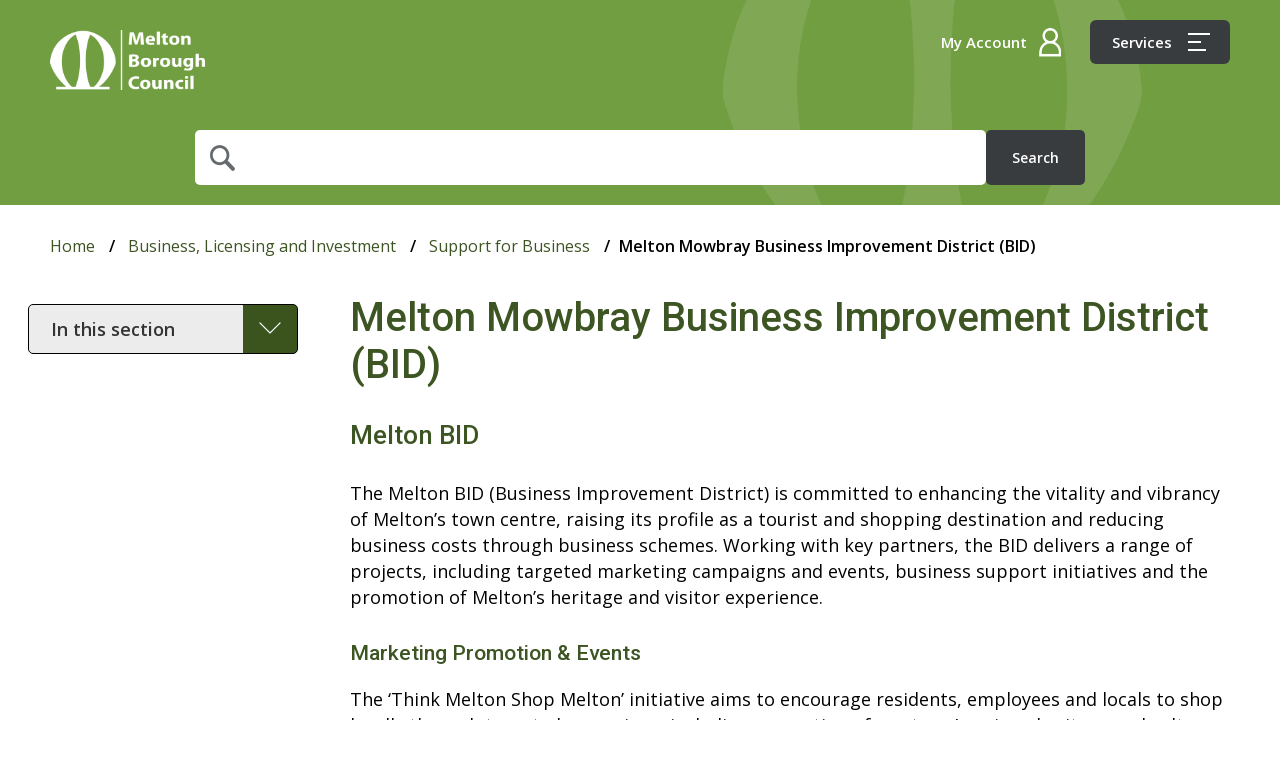

--- FILE ---
content_type: text/html; charset=utf-8
request_url: https://www.melton.gov.uk/business-licensing-and-investment/support-for-business/melton-mowbray-business-improvement-district-bid/
body_size: 7639
content:


<!DOCTYPE html>
<html xmlns="http://www.w3.org/1999/xhtml" lang="en-GB">
<head>
	<meta name="viewport" content="width=device-width, initial-scale=1" />
	<meta charset="utf-8" />
	<title>Melton BID &#x2013; Melton Borough Council</title>

		<meta name="description" content="An agreed programme designed by local businesses to improve the local trading environment " />
		<meta name="keywords" content="business, BID, improvement, trading" />

	<!--Site icons-->
	<link rel="apple-touch-icon" sizes="180x180" href="/icons/apple-touch-icon.png">
	<link rel="icon" type="image/png" sizes="32x32" href="/icons/favicon-32x32.png">
	<link rel="icon" type="image/png" sizes="16x16" href="/icons/favicon-16x16.png">
	<meta name="msapplication-TileColor" content="#da532c">
	<meta name="theme-color" content="#ffffff">
	<meta name="silktide-cms" content="eyAiY21zIjogIlVtYnJhY28iLCAiZWRpdG9yVXJsIjogImh0dHBzOi8vd3d3Lm1lbHRvbi5nb3YudWsvdW1icmFjbyMvY29udGVudC9jb250ZW50L2VkaXQvMjA2MyIgfQ==">

	<link rel="canonical" href="/business-licensing-and-investment/support-for-business/melton-mowbray-business-improvement-district-bid/">

	<!--Css-->
	<link href="/sb/bundle-css-main.css.vc77cc10e0ad391f183142a6c1e97506add2a4353" rel="stylesheet">

	<script async src="https://www.googletagmanager.com/gtag/js?id=UA-201306413-1"></script>
<script>
  window.dataLayer = window.dataLayer || [];
  function gtag(){dataLayer.push(arguments);}
</script>
<script src="https://cc.cdn.civiccomputing.com/9/cookieControl-9.5.min.js"></script>
<script>
    var config={apiKey:'c9854ac8121234f70ef11f8517a1f1188c7b418e',product:'PRO_MULTISITE',optionalCookies:[{name:'analytics',label:'Cookies that measure website use',description:'We\'d like to set Google Analytics cookies to help us to improve our website by collecting and reporting information on how you use it. The cookies collect information in a way that does not directly identify anyone',cookies:['_ga','_gid','_gat','__utma','__utmt','__utmb','__utmc','__utmz','__utmv'],onAccept:function(){gtag('js',new Date());gtag('config','UA-201306413-1',{'anonymize_ip':!0})},onRevoke:function(){window['ga-disable-UA-201306413-1']=!0}},{name:'preferences',label:'Preferences',description:'Improve your site experience by enabling additional features that may set cookies.',cookies:['PostcodeCookie','AlertCookie','mbclocation','UMB-XSRF-TOKEN','UMB_PREVIEW'],onAccept:function(){},onRevoke:function(){}}],position:'LEFT',theme:'LIGHT',branding:{fontColor:"#333",fontFamily:"'Open Sans', sans-serif",backgroundColor:"#fff",fontSizeTitle:"1.2em",fontSizeIntro:"1em",fontSizeHeaders:"1em",fontSize:"1em",acceptText:"#fff",acceptBackground:"#3d5523",toggleText:"#fff",toggleColor:"#f4f4f4",toggleBackground:"#3d5523",buttonIcon:null,buttonIconWidth:"64px",buttonIconHeight:"64px",removeIcon:!1,removeAbout:!0},accessibility:{outline:!1,highlightFocus:!1},text:{title:'Our use of cookies',acceptSettings:'Accept all',rejectSettings:'I do not accept',necessaryTitle:'Necessary cookies',necessaryDescription:'These essential cookies always need to be on because the website cannot function properly without them.  They can only be disabled by changing your browser preferences'},statement:{description:'For more detailed information about the cookies we use, view our',name:'cookies page',url:'https://www.melton.gov.uk/your-council/data-security-and-access/cookies/',updated:'28/10/2021'}};CookieControl.load(config);
setInterval(function(){var cccmodulefix=document.getElementById('ccc-module');var cccclosebtnfix=document.querySelector("#ccc-close > svg"); if(cccmodulefix){cccmodulefix.setAttribute('aria-labelledby','ccc-title')} if(cccclosebtnfix){cccclosebtnfix.setAttribute('height','44');cccclosebtnfix.setAttribute('width','44');}},60);
</script>
</head>
<body>
	<div class="page-wrapper">
		<header>
			<div class="container">
				<div class="header-contents">
					<a href="/" class="logo" tabindex="0" title="Melton Borough Council homepage">Home</a>
					
<form action="/Action/SiteSearch" method="post">

	<div class="search-area">
		<div class="search-box">
			<label class="visuallyhidden" for="Query">What are you looking for?</label>
			<input id="Query" name="Query" title="Search Query" type="search" value="" />
			<input type="submit" value="Search" id="sitesearchbutton" />
		</div>
	</div>

<input name="__RequestVerificationToken" type="hidden" value="CfDJ8GqYkQH7eVJAg7OL02rREpRkmHhftCxSc4_D7LA6IiT-xyvU1nvsjI5ME032_QH0_WGiWPZYt36YE3QDVOclNHbv_FFBVukZg9vcGMPoM9rQWdKmFgiBw2IRaVnGM6wJ_zlfOpZ6-ewGzZlEApsVXeU" /></form>

					<div class="header-links">
						<ul>
							
<li class="my-account">
	<a href="/myaccount"><span>My Account</span></a>
</li>


							<li class="menu" tabindex="-1">
								<a href="#">
									Services
									<div class="menu-icon">
										<div class="line"></div>
										<div class="line"></div>
										<div class="line"></div>
									</div>
								</a>
							</li>
						</ul>
					</div>
				</div>
			</div>
			
<nav tabindex="-1">
	<a href="#" class="close-nav" tabindex="-1">Close</a>
	<div class="container" tabindex="-1">
		<div class="main-links">
				<ul>
						<li>
							<a href="/benefits/" tabindex="-1">Benefits</a>
						</li>
						<li>
							<a href="/building-control/" tabindex="-1">Building Control</a>
						</li>
						<li>
							<a href="/business-licensing-and-investment/" tabindex="-1">Business, Licensing and Investment</a>
						</li>
						<li>
							<a href="/contact-us/" tabindex="-1">Contact Us</a>
						</li>
						<li>
							<a href="/council-tax/" tabindex="-1">Council Tax</a>
						</li>
						<li>
							<a href="/elections-and-voting/" tabindex="-1">Elections and Voting</a>
						</li>
						<li>
							<a href="/environmental-issues/" tabindex="-1">Environmental Issues</a>
						</li>
						<li>
							<a href="/housing/" tabindex="-1">Housing</a>
						</li>
						<li>
							<a href="/leisure-health-and-community/" tabindex="-1">Leisure, Health and Community</a>
						</li>
						<li>
							<a href="/licensing/" tabindex="-1">Licensing</a>
						</li>
						<li>
							<a href="/parking-and-roads/" tabindex="-1">Parking, Roads and Transport</a>
						</li>
						<li>
							<a href="/planning-and-building/" tabindex="-1">Planning and Building</a>
						</li>
						<li>
							<a href="/strategies/" tabindex="-1">Strategies, Plans and Policies</a>
						</li>
						<li>
							<a href="/waste-and-recycling/" tabindex="-1">Waste and Recycling</a>
						</li>
						<li>
							<a href="/children-young-people-and-families/" tabindex="-1">Young People and Families</a>
						</li>
						<li>
							<a href="/your-council/" tabindex="-1">Your Council</a>
						</li>
				</ul>
		</div>
		<div class="other-links">
				<ul>
						<li>
							<a href="/contact-us/" tabindex="-1">Contact Us</a>
						</li>
						<li>
							<a href="/contact-us/other-information/pay-the-council/" tabindex="-1">Pay the council</a>
						</li>
						<li>
							<a href="https://www.discovermelton.com" tabindex="-1">Discover Melton</a>
						</li>
						<li>
							<a href="/vacancies/" tabindex="-1">Jobs</a>
						</li>
				</ul>
		</div>
			<div class="az-services">
				<p>
					Can’t find the service you are looking for?<br />
					<span>A full list of services can be found on our <a href="https://my.melton.gov.uk/a-z/" tabindex="-1">A–Z listings</a> page.</span>
				</p>
			</div>
	</div>
</nav>

		</header>
		<section class="main-content" role="main">

			

			


			

<div class="container">

	
	<ul class="breadcrumbs">
			<li><a href="/">Home</a></li>
			<li><a href="/business-licensing-and-investment/">Business, Licensing and Investment</a></li>
			<li><a href="/business-licensing-and-investment/support-for-business/">Support for Business</a></li>
		<li>Melton Mowbray Business Improvement District (BID)</li>
	</ul>


	<div class="content-col-left">

		<div class="right">

			<h1>Melton Mowbray Business Improvement District (BID)</h1>

			<div class="rte-outer">
				<h2>Melton BID</h2>
<p>The Melton BID (Business Improvement District) is committed to enhancing the vitality and vibrancy of Melton’s town centre, raising its profile as a tourist and shopping destination and reducing business costs through business schemes. Working with key partners, the BID delivers a range of projects, including targeted marketing campaigns and events, business support initiatives and the promotion of Melton’s heritage and visitor experience.</p>
<h3>Marketing Promotion &amp; Events</h3>
<p>The ‘Think Melton Shop Melton’ initiative aims to encourage residents, employees and locals to shop locally through targeted campaigns, including promotion of our town’s unique heritage and culture, and high number of independents.</p>
<h3>Improving the Street Scene</h3>
<p>Improving the physical appearance and ambience of our town centre is an integral part of marketing and promoting Melton Mowbray as a destination town.</p>
<h3>Business Support</h3>
<p>The BID for Business projects help to reduce operation costs for businesses, offering £250 Business Support Grants, a free Recycling Scheme for businesses and free social media training workshops &amp; webinars.</p>
<h3>Vision and Strategy</h3>
<p>The BID will support campaigns to reduce business costs, review business rates and introduce new transport and car parking initiatives to support businesses and visitors and increase town centre footfall.</p>
			</div>

			


<div class="link-panel-box">

		<div class="download-title">External links</div>

		<ul>
				<li><a href="http://www.meltonbid.co.uk">Melton BID website</a></li>
				<li><a href="https://www.facebook.com/MeltonBID">Melton BID Facebook</a></li>
				<li><a href="https://twitter.com/MeltonBid">Melton BID twitter</a></li>
		</ul>

</div>




			<div class="last-update">Last updated 25 August 2021</div>

			<div class="additional-content">

				
	<a href="https://forms.melton.gov.uk/GENERALENQUIRYFORM/launch?department=Regeneration" class="contact-strip">Do you need to get in touch with us? Use our contact form.</a>

				
	<div class="accordion-item feedback">

		<div class="accordion-title" tabindex="0">
			Did you find what you were looking for on this page?
		</div>

		<div class="accordion-drop">
			
<div id="feedbackerror" style="display:none;">
	<div class="h3">Error</div>
	<p>An error occurred submitting your feedback.</p>
</div>

<div id="feedback">
		<form id="feedbackform" data-ajax="true" data-ajax-mode="replace" data-ajax-update="#feedback" data-ajax-method="POST" class="downloadsSearch assetbrowser" action="/Action/FeedbackForm" method="post">

			<fieldset>

				<legend style="display: none;">Was this page helpful?</legend>

				<span class="field-validation-valid" data-valmsg-for="Helpful" data-valmsg-replace="true"></span>

				<div class="radio-group">
					<div class="radio">
						<input data-val="true" data-val-regex="Invalid helpfulness option" data-val-regex-pattern="Yes|No|Maybe" data-val-required="The Helpful field is required." id="Helpful_Yes" name="Helpful" type="radio" value="Yes" />
						<label for="Helpful_Yes">Yes</label>
					</div>
					<div class="radio">
						<input id="Helpful_Maybe" name="Helpful" type="radio" value="Maybe" />
						<label for="Helpful_Maybe">I did, but</label>
					</div>
					<div class="radio">
						<input id="Helpful_No" name="Helpful" type="radio" value="No" />
						<label for="Helpful_No">No</label>
					</div>
				</div>

				<div id="reasonPanel" style="display:none;">
					<span class="field-validation-valid" data-valmsg-for="Reason" data-valmsg-replace="true"></span>
					<label for="Reason">Please select a reason</label>
					<select data-val="true" data-val-range="Invalid reason selected" data-val-range-max="7" data-val-range-min="0" data-val-required="The Reason field is required." id="Reason" name="Reason" title="Reason"><option selected="selected" value="0">Please select a reason</option>
<option value="1">It didn&#x27;t answer my question</option>
<option value="2">It wasn&#x27;t detailed enough</option>
<option value="3">It&#x27;s hard to understand</option>
<option value="4">It&#x27;s incorrect</option>
<option value="5">It needs updating</option>
<option value="6">I&#x27;m not sure what I need to do next</option>
<option value="7">Other</option>
</select>
				</div>

			</fieldset>

			<div id="feedbackCommentsPanel" style="display:none;">
				<label for="Comments">How can we make this page better?</label>
				<textarea cols="80" id="Comments" name="Comments" rows="5">
</textarea>
				<div><label for="CommentEmail">To obtain feedback please enter your contact email</label></div>
				<input autocomplete="email" data-val="true" data-val-email="Invalid email address" id="CommentEmail" name="CommentEmail" type="text" value="" />
				<span class="field-validation-valid" data-valmsg-for="CommentEmail" data-valmsg-replace="true"></span>
			</div>

			<input id="Url" name="Url" type="hidden" value="https://www.melton.gov.uk/business-licensing-and-investment/support-for-business/melton-mowbray-business-improvement-district-bid/" />

			<div id="feedbacksubmitcontainer" class="feedbacksubmitcontainer" style="display: none;">
				<button type="submit" class="btn">Submit</button>
			</div>

		<input name="__RequestVerificationToken" type="hidden" value="CfDJ8GqYkQH7eVJAg7OL02rREpRkmHhftCxSc4_D7LA6IiT-xyvU1nvsjI5ME032_QH0_WGiWPZYt36YE3QDVOclNHbv_FFBVukZg9vcGMPoM9rQWdKmFgiBw2IRaVnGM6wJ_zlfOpZ6-ewGzZlEApsVXeU" /></form>
</div>

		</div>

	</div>


			</div>

		</div>

		<div class="left">

			
		<label for="NaviagtionOption" class="visuallyhidden">In this section</label>
		<select id="NaviagtionOption" title="In this section">

			<option>In this section</option>

				<option value="/business-licensing-and-investment/business-rates/">Business Rates</option>
				<option value="/business-licensing-and-investment/food-businesses/">Food Businesses</option>
				<option value="/business-licensing-and-investment/business-health-and-safety/">Business Health and Safety</option>
				<option value="/business-licensing-and-investment/land-and-property/">Land and Property</option>
				<option value="/business-licensing-and-investment/support-for-business/">Support for Business</option>
					<option value="/business-licensing-and-investment/support-for-business/investment-opportunities-and-relocating-your-business/">-Investment, opportunities and relocating your business</option>
					<option value="/business-licensing-and-investment/support-for-business/international-trade-and-brexit-support/">-International Trade and Brexit Support</option>
					<option value="/business-licensing-and-investment/support-for-business/contact-the-business-team/">-Contact the business team</option>
					<option value="/business-licensing-and-investment/support-for-business/melton-mowbray-business-improvement-district-bid/">-Melton Mowbray Business Improvement District (BID)</option>
					<option value="/business-licensing-and-investment/support-for-business/support-for-farmers/">-Support for farmers</option>
				<option value="/business-licensing-and-investment/working-with-us/">Working With Us</option>

		</select>





		</div>

	</div>

</div>


				<div class="az-services">
					<div class="container">
						<div class="heading">
							<a href="https://my.melton.gov.uk/a-z/?utm_source=mbcfooter">A to Z of Council Services</a>
						</div>
					</div>
				</div>

		</section>
		<footer>
			<div class="footer-contents">
				<div class="footer-top">
					<div class="container">
						<div class="social-links">
							<a href="https://www.facebook.com/meltonbc">
								<img src="/images/social-fb-black.png" alt="Facebook" />
							</a>
							<a href="https://twitter.com/MeltonBC">
								<img src="/images/social-x-black.png" alt="X" />
							</a>
							<a href="https://www.youtube.com/channel/UCJRUHAreMlQhVR9lfg-hvpQ">
								<img src="/images/social-youtube-black.png" alt="YouTube" />
							</a>
						</div>
						<div class="footer-strapline">Helping people | Shaping Places</div>
						<a href="https://melton.us6.list-manage.com/subscribe?u=8ae325ae789037f162f1e39c3&amp;id=98692fb089" class="sign-up">Sign up for email updates</a>
					</div>
				</div>
				<div class="footer-main">
					<div class="container">
						<a href="/" class="footer-logo" title="Melton Borough Council homepage">
								<img src="/images/melton-logo-footer-x2.png" alt="Melton Borough Council logo" />
						</a>
						
	<ul>
			<li>
				<a href="/your-council/data-security-and-access/accessibility-statement/">Accessibility</a>
			</li>
			<li>
				<a href="/contact-us/">Contact Us</a>
			</li>
			<li>
				<a href="/your-council/data-security-and-access/cookies/">Cookies</a>
			</li>
			<li>
				<a href="/your-council/data-security-and-access/data-protection/">Data Protection</a>
			</li>
			<li>
				<a href="/your-council/data-security-and-access/privacy-policy/">Privacy Policy</a>
			</li>
			<li>
				<a href="/your-council/data-security-and-access/translate/">Translate</a>
			</li>
	</ul>

						<a href="#" class="back-top" title="back to top">Back to top</a>
					</div>
				</div>
			</div>
		</footer>
	</div>
	<!--Scripts-->
	<script src="/sb/bundle-js-main.js.vc77cc10e0ad391f183142a6c1e97506add2a4353"></script>
	

<div id="FileTypeFinder">
	<input name="__RequestVerificationToken" type="hidden" value="CfDJ8GqYkQH7eVJAg7OL02rREpRkmHhftCxSc4_D7LA6IiT-xyvU1nvsjI5ME032_QH0_WGiWPZYt36YE3QDVOclNHbv_FFBVukZg9vcGMPoM9rQWdKmFgiBw2IRaVnGM6wJ_zlfOpZ6-ewGzZlEApsVXeU" />
</div>

<script>

	$().ready(function () {

		var iconList = {csv:"/media/5l1pkmu3/file-icon-csv.png",pdf:"/media/yucnuvep/file-icon-pdf.png",xlsx:"/media/wb1lvpxb/file-icon-xls.png",xls:"/media/wb1lvpxb/file-icon-xls.png",txt:"/media/5l1pkmu3/file-icon-csv.png",docx:"/media/wuxbyt1s/file-icon-doc.png",doc:"/media/wuxbyt1s/file-icon-doc.png",pub:"/media/5l1pkmu3/file-icon-csv.png"};

		$('.container a').filter(function () {

			if ($(this).attr('href') == undefined) {

				return null;

			}

			return $(this).attr('href').match(/\.(csv|pdf|xlsx|xls|txt|docx|doc|pub)$/i);

		}).each(function () {

			if (!$(this).prev().hasClass('icon')) {

				if ($(this).data('udi')) {

					var udi = $(this).data('udi');

					getFileLength(udi, this);

				}

				var ext = $(this).attr('href').split('.').pop();

				var image = iconList[ext];

				$(this).before('<span class="icon"><img src="' + image + '" alt=".' + ext + ' file icon" width="26" height="30"></span>');
			}

		});

	});

	function getFileLength(udi, element) {

		$.ajax({
			url: '/Action/GetFileSize',
			type: 'POST',
			data: {
				udi: udi,
				__RequestVerificationToken: $('#FileTypeFinder [name="__RequestVerificationToken"]').val()
			},
			success: function (response) {

				if (response != undefined && response != '' && response != 'error') {

					$(element).after(' <small>(' + response + ')</small>');

				}

			}
		});

	}

</script>

	
	<script type="text/javascript">
    (function(c,l,a,r,i,t,y){
        c[a]=c[a]||function(){(c[a].q=c[a].q||[]).push(arguments)};
        t=l.createElement(r);t.async=1;t.src="https://www.clarity.ms/tag/"+i;
        y=l.getElementsByTagName(r)[0];y.parentNode.insertBefore(t,y);
    })(window, document, "clarity", "script", "iueizd0oyh");
</script>
	<!-- 26/11/2025 18:55:01 -->
</body>
</html>


--- FILE ---
content_type: text/css
request_url: https://www.melton.gov.uk/sb/bundle-css-main.css.vc77cc10e0ad391f183142a6c1e97506add2a4353
body_size: 14433
content:
@charset "UTF-8";@import url("https://pro.fontawesome.com/releases/v5.15.4/css/all.css");@import url("https://fonts.googleapis.com/css?family=Roboto:500");@import url("https://fonts.googleapis.com/css?family=Open+Sans:300,400,400i,600,600i,700");*,*:before,*:after{-moz-box-sizing:border-box;-webkit-box-sizing:border-box;box-sizing:border-box}html{-webkit-tap-highlight-color:rgba(0,0,0,0)}a{text-decoration:none;outline:0;color:#3d5523}input[type=submit],button{-webkit-appearance:none;border-radius:0;border:0;cursor:pointer}img{max-width:100%;outline:0;border:0}sup{vertical-align:baseline;position:relative;top:-.4em}input[type=search]{-webkit-appearance:none;border-radius:0}input[type=search]::-webkit-search-decoration,input[type=search]::-webkit-search-cancel-button,input[type=search]::-webkit-search-results-button,input[type=search]::-webkit-search-results-decoration{display:none}select{outline:0;-moz-appearance:none;text-indent:.01px;text-overflow:"";-webkit-appearance:none}select::-ms-expand{display:none}header{background:#719e41;padding:30px 0 20px}@media(max-width:1024px){header{padding-top:15px}}@media(max-width:900px){header{padding:18px 0 22px}}@media(min-width:900px){header{background:#719e41 url("/images/melton-logo-shape.png") no-repeat right;background-size:cover}}@media(max-width:360px){header>.container{padding:0 25px}}header a:focus,header a.is-focused,header input:focus,header input.is-focused,header button:focus,header button.is-focused{box-shadow:0 0 0 2px #fec724,0 0 0 4px #062e37,0 0 4px 8px #fec724}header nav{background:#fff;position:fixed;opacity:0;z-index:-1;padding-top:50px;top:0;right:0;width:620px;box-shadow:0 3px 21px rgba(0,0,0,.25);height:100vh;-webkit-transform:translateX(100%);transform:translateX(100%);-webkit-transition:-webkit-transform .3s ease-in-out .2s,opacity .3s ease-in-out .2s;transition:transform .3s ease-in-out .2s,opacity .3s ease-in-out .2s}@media(max-width:1280px){header nav{width:594px}}@media(max-width:650px){header nav{padding-top:100px;width:calc(100% - 45px)}}@media(max-width:350px){header nav{width:calc(100% - 25px)}}header nav .container{height:calc(100vh - 90px);overflow-y:auto;padding-bottom:80px;-webkit-overflow-scrolling:touch}header nav .close-nav{cursor:pointer;background:#fff url("/images/icon-x.png") no-repeat right center;background-size:21px 21px;position:absolute;z-index:9999;color:#000;top:20px;right:40px;padding-bottom:2px;padding-right:35px}@media(max-width:650px){header nav .close-nav{right:20px}}header nav .close-nav span{border-bottom:1px solid transparent;-moz-transition:border-color .15s ease-in-out;-o-transition:border-color .15s ease-in-out;-webkit-transition:border-color .15s ease-in-out;transition:border-color .15s ease-in-out}header nav .close-nav:hover span{border-color:#000}header nav ul{list-style-type:none;max-width:880px;margin:10px auto 0 auto;padding:0}header nav ul:after{content:"";display:block;width:100%;clear:both}header nav ul li{margin-bottom:0}@media(max-width:600px){header nav ul li{width:100%}}header nav ul li a{font-size:20px;color:#3d5523;padding:11px 0;display:inline-block;text-decoration:none;min-width:44px}@media(max-width:1280px){header nav ul li a{font-size:19px}}@media(max-width:480px){header nav ul li a{font-size:18px}}header nav ul li a:hover{text-decoration:underline}header nav .main-links{margin-bottom:30px}@media(max-width:900px){header nav .main-links{margin-bottom:20px}}header nav .main-links ul li a{font-weight:700}header nav .other-links{margin-bottom:40px}@media(max-width:900px){header nav .other-links{margin-bottom:30px}}header nav .other-links ul li a{color:#000;font-size:18px;font-weight:600}@media(max-width:1280px){header nav .other-links ul li a{font-size:17px}}header nav .other-links ul li a:hover{border-color:#aaaeb0}header nav .az-services{background:#ebf0ee;text-align:center;padding:14px 20px;font-size:16px}@media(max-width:1280px){header nav .az-services{padding:10px 20px}}@media(max-width:480px){header nav .az-services{padding:10px 20px}header nav .az-services span{margin-top:14px;display:block}}header nav .az-services a{color:#000;border-bottom:1px solid #aaaeb0;-moz-transition:border-color .15s ease-in-out;-o-transition:border-color .15s ease-in-out;-webkit-transition:border-color .15s ease-in-out;transition:border-color .15s ease-in-out}header nav .az-services a:hover{border-color:transparent}header .header-contents{position:relative;display:flex}@media(max-width:360px){header .header-contents{margin:0 -10px}}header .header-contents .logo{position:relative;z-index:1000;display:inline-block;width:230px;height:100px;background:url("/images/melton-logo.png") no-repeat center;background-size:230px 94px;text-indent:-1000px;color:#fff;border:0}header .header-contents .logo a{color:#fff}@media(max-width:1280px){header .header-contents .logo{width:155px;height:60px;background-size:155px 60px;position:absolute}}@media(max-width:1024px){header .header-contents .logo{padding-top:6px;margin:16px 0 4px}}@media(max-width:900px){header .header-contents .logo{z-index:100;margin-bottom:6px}}@media(max-width:480px){header .header-contents .logo{width:110px;height:45px;margin:10px 0 0;background-size:110px 45px}}header .header-contents .header-links{position:absolute;z-index:300;top:-5px;right:0}@media(max-width:1280px){header .header-contents .header-links{top:-10px}}@media(max-width:1024px){header .header-contents .header-links{top:6px}}@media(max-width:900px){header .header-contents .header-links{top:0}}header .header-contents .header-links ul{padding:0;margin:0;list-style-type:none}header .header-contents .header-links ul:after{content:"";display:block;width:100%;clear:both}header .header-contents .header-links ul li{display:inline-block;margin-left:24px}@media(max-width:480px){header .header-contents .header-links ul li{margin-left:16px}}@media(max-width:360px){header .header-contents .header-links ul li{margin-left:8px}}header .header-contents .header-links ul li.menu{position:relative;z-index:1000}header .header-contents .header-links ul li.menu a{padding-right:58px;background-color:#383c3f}header .header-contents .header-links ul li.menu a .menu-icon{position:absolute;top:50%;margin-top:-9px;right:20px;width:22px;height:18px}@media(max-width:900px){header .header-contents .header-links ul li.menu a .menu-icon{margin-top:-17px;right:0;left:0;margin-left:auto;margin-right:auto}}header .header-contents .header-links ul li.menu a .menu-icon .line{height:2px;margin-bottom:6px;width:100%;border-bottom:2px solid #fff}@media(max-width:900px){header .header-contents .header-links ul li.menu a .menu-icon .line{margin-bottom:5px}}header .header-contents .header-links ul li.menu a .menu-icon .line:nth-child(2){width:60%}header .header-contents .header-links ul li.menu a .menu-icon .line:nth-child(3){width:84%}@media(max-width:900px){header .header-contents .header-links ul li.menu a{padding-right:8px;padding-top:32px;padding-bottom:6px}header .header-contents .header-links ul li.menu a .menu-icon{width:22px;height:16px}}header .header-contents .header-links ul li.menu a:hover{color:#fff;background-color:#000}header .header-contents .header-links ul li.menu a:hover .menu-icon .line{width:84%;-moz-transition:width .25s ease-in-out,border-color .25s ease-in-out;-o-transition:width .25s ease-in-out,border-color .25s ease-in-out;-webkit-transition:width .25s ease-in-out,border-color .25s ease-in-out;transition:width .25s ease-in-out,border-color .25s ease-in-out}header .header-contents .header-links ul li.menu a:hover .menu-icon .line:nth-child(2){width:100%}header .header-contents .header-links ul li.menu a:hover .menu-icon .line:nth-child(3){width:68%}header .header-contents .header-links ul li.my-account a{border-color:transparent;padding-right:34px;padding-left:0;background:url("/images/icon-myaccount-x2.png") no-repeat right center;background-size:22px 30px}header .header-contents .header-links ul li.my-account a span{border-bottom:1px solid transparent;padding-bottom:3px;-moz-transition:border-color .15s ease-in-out;-o-transition:border-color .15s ease-in-out;-webkit-transition:border-color .15s ease-in-out;transition:border-color .15s ease-in-out}header .header-contents .header-links ul li.my-account a:hover span{border-color:#fff}header .header-contents .header-links ul li.logout a{border-color:transparent;padding-right:42px;padding-left:0;background:url("/images/logout.png") no-repeat right center;background-size:28px 28px}header .header-contents .header-links ul li.logout a span{border-bottom:1px solid transparent;padding-bottom:3px;-moz-transition:border-color .15s ease-in-out;-o-transition:border-color .15s ease-in-out;-webkit-transition:border-color .15s ease-in-out;transition:border-color .15s ease-in-out}header .header-contents .header-links ul li.logout a:hover span{border-color:#fff}@media(max-width:900px){header .header-contents .header-links ul li{vertical-align:bottom}header .header-contents .header-links ul li.menu{max-width:74px}header .header-contents .header-links ul li.my-account a{padding:32px 0 6px;background:url("/images/icon-myaccount.png") no-repeat center 8px;background-size:15px 20px}header .header-contents .header-links ul li.logout a{padding:31px 0 6px;background:url("/images/logout.png") no-repeat center 8px;background-size:20px 20px}}header .header-contents .header-links ul li a{border:0;display:inline-block;padding:12px 22px;font-size:16px;border-radius:6px;color:#fff;-moz-transition:background-color .15s ease-in-out,color .15s ease-in-out;-o-transition:background-color .15s ease-in-out,color .15s ease-in-out;-webkit-transition:background-color .15s ease-in-out,color .15s ease-in-out;transition:background-color .15s ease-in-out,color .15s ease-in-out}@media(max-width:1280px){header .header-contents .header-links ul li a{font-size:15px}}@media(max-width:900px){header .header-contents .header-links ul li a{display:block;text-align:center;padding:8px}}@media(max-width:480px){header .header-contents .header-links ul li a{font-size:13px}}@media(max-width:1280px){header .header-contents form{width:100%}}header .header-contents .search-area{width:100%}@media(min-width:1280px){header .header-contents .search-area{position:static;margin-left:50px;margin-top:41px;width:680px}}@media(max-width:1280px){header .header-contents .search-area{width:100%;position:relative;padding-top:100px;margin-top:unset;margin-left:unset}}header .header-contents .search-area .search-box{max-width:890px;margin:0 auto;display:flex;column-gap:10px}header .header-contents .search-area .search-box input[type=search]{background:#fff url("/images/icon-search.png") no-repeat 15px center;background-size:25px 26px;height:55px;width:100%;border:0;font-family:"Open Sans",arial;font-size:18px;padding:0 130px 0 56px;color:#000;border-radius:5px}@media(max-width:900px){header .header-contents .search-area .search-box input[type=search]{background-size:19px 20px;font-size:16px;height:45px;padding:0 84px 0 44px}}@media(max-width:550px){header .header-contents .search-area .search-box input[type=search]{background-size:15px 16px}}header .header-contents .search-area .search-box input[type=search]::-webkit-input-placeholder{font-family:"Open Sans",arial;font-size:18px;color:#000}@media(max-width:900px){header .header-contents .search-area .search-box input[type=search]::-webkit-input-placeholder{font-size:16px}}header .header-contents .search-area .search-box input[type=search]:-moz-placeholder{font-family:"Open Sans",arial;font-size:18px;color:#000}@media(max-width:900px){header .header-contents .search-area .search-box input[type=search]:-moz-placeholder{font-size:16px}}header .header-contents .search-area .search-box input[type=search]::-moz-placeholder{opacity:1;font-family:"Open Sans",arial;font-size:18px;color:#000}@media(max-width:900px){header .header-contents .search-area .search-box input[type=search]::-moz-placeholder{font-size:16px}}header .header-contents .search-area .search-box input[type=search]:-ms-input-placeholder{font-family:"Open Sans",arial;font-size:18px;color:#000}@media(max-width:900px){header .header-contents .search-area .search-box input[type=search]:-ms-input-placeholder{font-size:16px}}header .header-contents .search-area .search-box input[type=submit]{background:#383c3f;display:inline-block;padding:10px 26px;margin:0;font-family:"Open Sans",arial;font-size:16px;font-weight:600;border-radius:5px;color:#fff;-moz-transition:background .15s ease-in-out;-o-transition:background .15s ease-in-out;-webkit-transition:background .15s ease-in-out;transition:background .15s ease-in-out}header .header-contents .search-area .search-box input[type=submit]:hover{background:#000;color:#fff}@media(max-width:1280px){header .header-contents .search-area .search-box input[type=submit]{font-size:14px}}@media(max-width:900px){header .header-contents .search-area .search-box input[type=submit]{padding:10px 14px}}header.menu-open nav{opacity:1;-webkit-transform:translateY(0);transform:translateY(0)}header.menu-open .header-links{display:none!important}header.menu-open .header-links ul li.menu{display:inline-block!important}header.menu-open .header-links ul li.menu a{background-image:url("/images/close.png")}@media(max-width:900px){header.menu-open .header-links ul li.menu a{background-image:url("/images/close-mob.png")}}html.overlay,body.overlay{height:100vh;overflow:hidden}body{padding:0;margin:0;background:#fff;font-family:"Open Sans",arial;font-weight:600;font-size:18px;color:#000;-webkit-overflow-scrolling:touch}@media(max-width:480px){body{font-size:16px}}body:before{content:" ";display:block;opacity:0;position:fixed;z-index:-1;top:0;left:0;height:100%;width:100%;background:rgba(0,0,0,.3);-moz-transition:opacity .3s ease-in-out;-o-transition:opacity .3s ease-in-out;-webkit-transition:opacity .3s ease-in-out;transition:opacity .3s ease-in-out}body.overlay:before{opacity:1}body.index:before{z-index:480}*:focus,.is-focused{transition:none!important;display:inline-block;box-shadow:0 0 0 2px #fec724,0 0 0 4px #062e37,0 0 4px 8px #fec724}p{line-height:26px;font-weight:400}@media(max-width:480px){p{line-height:24px}}h1{margin:0 0 32px;font-size:46px;font-family:"Roboto",arial;font-weight:500;text-align:center}@media(max-width:1280px){h1{font-size:40px}}@media(max-width:900px){h1{font-size:32px;margin:24px 0 18px}}@media(max-width:550px){h1{font-size:26px}}h1+.rte-outer P{text-align:center;margin:0 auto 60px;max-width:850px}@media(max-width:900px){h1+.rte-outer P{margin:0 auto 40px}}h2{font-family:"Roboto",arial;font-weight:500;margin:0 0 30px;font-size:26px;text-align:center}@media(max-width:550px){h2{font-size:20px;margin:0 0 26px}}h1,h2,h3{color:#3d5523}h1.black,h2.black,h3.black{color:#000}h1 a,h2 a,h3 a,h4 a,h5 a,h6 a{color:#fff;text-decoration:underline}h1 a:hover,h2 a:hover,h3 a:hover,h4 a:hover,h5 a:hover,h6 a:hover{text-decoration:none}.al-left{text-align:left}.btn{background:#4e2162;display:inline-block;padding:14px 22px;font-size:16px;border:0!important;border-radius:5px;color:#fff;-moz-transition:background-color .15s ease-in-out;-o-transition:background-color .15s ease-in-out;-webkit-transition:background-color .15s ease-in-out;transition:background-color .15s ease-in-out}@media(max-width:1024px){.btn{font-size:14px}}@media(max-width:900px){.btn{padding:15px 14px}}.btn:hover{background:#6c2d97}.btn[disabled]{background-color:#e3e3e4;color:#000;cursor:wait}.content-col-left .right .ctaList{display:table;table-layout:fixed;margin:0 0 18px}@media(max-width:900px){.content-col-left .right .ctaList{width:100%}}.content-col-left .right .ctaList div{display:table-row;padding:0 0 10px}.content-col-left .right .ctaList div+div .btn{margin:3px 0 0}.content-col-left .right .ctaList span{display:table-cell;padding:0 0 10px}.content-col-left .right .ctaList .btn{display:block;text-align:center;margin-bottom:5px}blockquote{position:relative;background:#ececec;padding:40px 80px;font-weight:normal;margin:20px 0}@media(max-width:480px){blockquote{padding:20px 46px}}blockquote:before{position:absolute;top:0;left:30px;content:"“";font-family:"Open Sans",arial;font-size:70px;color:#3d5523}@media(max-width:480px){blockquote:before{font-size:50px;left:15px}}blockquote:after{position:absolute;top:0;right:30px;content:"”";font-family:"Open Sans",arial;font-size:70px;color:#3d5523}@media(max-width:480px){blockquote:after{font-size:50px;right:15px}}.cookie-banner{position:fixed;z-index:500;bottom:0;left:0;width:100%;color:#fff;padding:30px 0 40px;background:#000}@media(max-width:1024px){.cookie-banner{font-size:16px}}@media(max-width:900px){.cookie-banner{font-size:12px;padding:14px 0 18px}.cookie-banner p{line-height:22px}}@media(max-width:360px){.cookie-banner{font-size:11px;padding:14px 0 18px}.cookie-banner p{line-height:17px}}.cookie-banner a{color:#fff;text-decoration:none;border-bottom:1px solid #fff}.cookie-banner a:hover{border:0}.cookie-banner .container{position:relative;padding-right:200px}@media(max-width:1280px){.cookie-banner .container{padding-right:160px}}@media(max-width:650px){.cookie-banner .container{padding-right:65px}}@media(max-width:360px){.cookie-banner .container{padding-right:52px}}.cookie-banner .container .close-x{cursor:pointer;position:absolute;padding-bottom:2px;padding-right:33px;font-weight:600;top:2px;right:50px;background:transparent;color:#fff}@media(max-width:650px){.cookie-banner .container .close-x{right:20px;width:25px;height:18px;padding:0}}@media(max-width:360px){.cookie-banner .container .close-x{right:15px}}.cookie-banner .container .close-x:before{content:" ";display:block;position:absolute;top:50%;-webkit-transform:translateY(-50%);transform:translateY(-50%);right:0;background:url("/images/close-mob-white.png") no-repeat 0 0;background-size:21px 21px;width:21px;height:21px}.cookie-banner .container .close-x span{border-bottom:1px solid transparent;padding-bottom:2px;-moz-transition:border-color .15s ease-in-out;-o-transition:border-color .15s ease-in-out;-webkit-transition:border-color .15s ease-in-out;transition:border-color .15s ease-in-out}@media(max-width:650px){.cookie-banner .container .close-x span{display:none}}.cookie-banner .container .close-x:hover span{border-color:#fff}.cookie-banner .container button.close-x{background:none;color:#fff;font-size:18px}.cookie-banner p{margin:0}.alert{background:#000;color:#fff}.alert.section{background:#4e2162;color:#fff}.alert.section .close-x{color:#fff}.alert.section .close-x:hover span{border-color:#fff}.alert a:focus,.alert a.is-focused,.alert input:focus,.alert input.is-focused,.alert button:focus,.alert button.is-focused{box-shadow:0 0 0 2px #fec724,0 0 0 4px #062e37,0 0 4px 8px #fec724}.alert a{color:#fff;padding:11px 0;display:inline!important;text-decoration:underline}.alert a:hover{text-decoration:none}@media(max-width:650px){.alert .container{padding:0 50px 0 25px!important;column-gap:10px}}.alert .container .alert-content{display:flex;justify-content:space-between;column-gap:20px}@media(max-width:650px){.alert .container .alert-content{column-gap:10px}}.alert .container .alert-content .close-x{background:url("/images/close-mob-white-21.png") no-repeat right center;height:44px;padding-right:30px;display:block;color:#fff;margin-top:9px}@media(max-width:650px){.alert .container .alert-content .close-x{min-width:44px;height:44px;background-position:right 5px center}.alert .container .alert-content .close-x span{display:none}}.alert .container .alert-content .close-x:focus,.alert .container .alert-content .close-x.is-focused{box-shadow:0 0 0 2px #fec724,0 0 0 4px #062e37,0 0 4px 8px #fec724}.page-wrapper{overflow:hidden;position:relative;height:100%;min-height:100vh}.al-center{margin-top:30px;text-align:center}@media(max-width:900px){.hide-mob{display:none}}.container{max-width:1380px;padding:0 50px;margin:0 auto}@media(max-width:650px){.container{padding:0 25px}}@media(max-width:360px){.container{padding:0 15px}}.container span.icon img{vertical-align:middle;margin:0 5px}.breadcrumbs{padding:0;margin:20px 0 0 -4px}.breadcrumbs li{position:relative;display:inline-block;font-size:16px;font-weight:600;color:#000;margin-right:10px;padding-right:10px}@media(max-width:900px){.breadcrumbs li{font-size:14px}}.breadcrumbs li:after{content:"/";font-size:16px;position:absolute;top:10px;right:-6px}@media(max-width:900px){.breadcrumbs li:after{font-size:14px}}.breadcrumbs li:last-child:after{display:none}.breadcrumbs li a{font-weight:400;border-bottom:1px solid transparent;-moz-transition:border-color .15s ease-in-out;-o-transition:border-color .15s ease-in-out;-webkit-transition:border-color .15s ease-in-out;transition:border-color .15s ease-in-out;height:44px;min-width:44px;text-align:center;display:inline-block;padding:10px 4px}.breadcrumbs li a:hover{text-decoration:underline}.spacer{margin:20px 0 16px}.additional-content{margin-bottom:60px}.contact-strip{position:relative;display:block;cursor:pointer;font-size:17px;margin-bottom:24px;color:#000;font-weight:600;padding:16px 42px;padding-left:60px;background:#ececec url("/images/arrow-grey-right.png") no-repeat right;background-size:55px 56px;-moz-transition:background-color .15s ease-in-out;-o-transition:background-color .15s ease-in-out;-webkit-transition:background-color .15s ease-in-out;transition:background-color .15s ease-in-out}@media(min-width:801px){.contact-strip:hover{background-color:#dedede}}.contact-strip.blue{background-color:#78c4dc;background-image:url("/images/arrow-blue-right.png")}@media(min-width:801px){.contact-strip.blue:hover{background-color:#a1d6e7}}.contact-strip:before{position:absolute;top:50%;-webkit-transform:translateY(-50%);transform:translateY(-50%);left:18px;content:" ";display:block;background:url("/images/icon-getintouch.png") no-repeat 0 0;background-size:25px 25px;width:25px;height:25px}.accordion-item{margin-bottom:24px}.accordion-item .accordion-title{cursor:pointer;font-size:17px;color:#fff;font-weight:600;padding:16px 18px;padding-right:42px;background:#4e2162 url("/images/arrow-down.png") no-repeat right;background-size:54px 54px;display:block!important;-moz-transition:background-color .15s ease-in-out;-o-transition:background-color .15s ease-in-out;-webkit-transition:background-color .15s ease-in-out;transition:background-color .15s ease-in-out}@media(min-width:801px){.accordion-item .accordion-title:hover{background-color:#6c2d97}}.accordion-item .accordion-title.open{background-image:url("/images/arrow-up.png")}@media(min-width:801px){.accordion-item .accordion-title.open{background-color:#6c2d97}}.accordion-item .accordion-drop{display:none}.accordion-item .accordion-drop .inner-content{padding:30px 18px 10px}.accordion-item .accordion-drop .inner-content ul{margin:0 0 20px}.accordion-item .accordion-drop .inner-content p{margin:0 0 40px}.accordion-item .accordion-drop .inner-content p:last-child{margin-bottom:20px}.accordion-item.feedback .accordion-title{position:relative;color:#000;padding-left:60px;background-color:#062e37;background-image:url("/images/arrow-down.png");color:#fff}.accordion-item.feedback .accordion-title:before{position:absolute;top:50%;-webkit-transform:translateY(-50%);transform:translateY(-50%);left:18px;content:" ";display:block;background:url("/images/icon-feedback.png") no-repeat 0 0;background-size:25px 25px;width:25px;height:25px}@media(min-width:801px){.accordion-item.feedback .accordion-title:hover{background-color:#062e37}}.accordion-item.feedback .accordion-title.open{background-image:url("/images/arrow-up.png")}@media(min-width:801px){.accordion-item.feedback .accordion-title.open{background-color:#062e37}}.accordion-item.feedback #feedback{background-color:#062e37}button{font-family:inherit;font-size:1em}.pagination{padding:0;margin:0;font-size:0}.pagination span{display:inline-block;vertical-align:top;margin:0 4px;margin-bottom:12px!important;padding:0!important;font-weight:600;font-size:16px}.pagination span.prev-page{margin-left:0;margin-right:22px}.pagination span.next-page{margin-right:0;margin-left:22px}.pagination span.dots{margin:6px 8px;margin-bottom:12px!important}.pagination span:before{display:none}.pagination span a,.pagination span button{display:block;border-radius:5px;background-color:#4e2162;color:#fff;text-align:center;width:44px;height:44px;line-height:45px;font-weight:600;font-size:16px;padding:0;-moz-transition:background-color .15s ease-in-out;-o-transition:background-color .15s ease-in-out;-webkit-transition:background-color .15s ease-in-out;transition:background-color .15s ease-in-out}.pagination span a:hover,.pagination span button:hover{background-color:#6c2d97}.pagination span.active a,.pagination span.active button{background:#d7d7d7;color:#4e2162}.intro-section{position:relative;background:#3d5523}.intro-section .container{position:relative;z-index:10}.content-panel{background:#fff;padding:45px 0}@media(max-width:480px){.content-panel{padding:35px 0}}.content-panel-grey{background:#ececec;padding:45px 0;margin-bottom:60px}.content-panel-grey.no-margin{margin-bottom:0}@media(max-width:480px){.content-panel-grey{padding:35px 0}}.content-panel-grey+.promo-banner,.content-panel-grey+.half-carousel{margin-bottom:0}.az-services{background:#383c3f;padding:6px 0}.az-services:after{content:"";display:block;width:100%;clear:both}@media(max-width:900px){.az-services{text-align:center}}.az-services .heading{color:#fff;width:300px;float:left;font-family:"Roboto",arial;font-weight:500;font-size:20px}.az-services .heading a{color:#fff;height:44px;display:inline-block;padding:10px 4px;border:0!important}.az-services .heading a:hover{border:0!important;text-decoration:underline}.az-services .heading a:focus,.az-services .heading a.is-focused{box-shadow:0 0 0 2px #fec724,0 0 0 4px #062e37,0 0 4px 8px #fec724}@media(max-width:1280px){.az-services .heading{width:270px}}@media(max-width:900px){.az-services .heading{width:100%;float:none;font-size:18px}}.az-services .az-list{width:calc(100% - 300px);float:right}@media(max-width:1280px){.az-services .az-list{width:calc(100% - 270px)}}@media(max-width:900px){.az-services .az-list{margin:0 -9px;width:100%;float:none}}.az-services ul{padding:3px 0 0;margin:0;float:right}@media(max-width:900px){.az-services ul{float:none}}.az-services ul li{display:inline-block;margin:0 8px 16px}@media(max-width:1280px){.az-services ul li{margin:0 7px 16px}}.az-services ul li:last-child{margin-right:0}.az-services ul li a{color:#fff;border-bottom:1px solid transparent;padding:0 2px;-moz-transition:border-color .15s ease-in-out;-o-transition:border-color .15s ease-in-out;-webkit-transition:border-color .15s ease-in-out;transition:border-color .15s ease-in-out}@media(max-width:1280px){.az-services ul li a{font-size:17px}}@media(max-width:900px){.az-services ul li a{font-size:16px}}.az-services ul li a:hover{border-color:#fff}.checkbox{margin-top:10px;display:table}.checkbox>*{display:table-cell}.checkbox>div{width:24px;height:24px}.checkbox>div input{width:20px;height:20px;vertical-align:middle}.checkbox label{font-size:14px;font-weight:normal;padding-left:10px}.checkbox label a{color:#3d5523;border-bottom:1px solid #3d5523;font-weight:600;-moz-transition:border-color .15s ease-in-out;-o-transition:border-color .15s ease-in-out;-webkit-transition:border-color .15s ease-in-out;transition:border-color .15s ease-in-out}.checkbox label a:hover{border-color:transparent}.radio input[type=radio]{display:none}.radio input[type=radio]+label{position:relative;display:inline-block;font-size:16px;font-weight:600;padding-left:30px}.radio input[type=radio]+label:before{position:absolute;top:0;left:0;content:" ";display:block;width:20px;height:20px;border-radius:50%;border:3px solid #fff;background:#fff;-moz-transition:background-color .15s ease-in-out;-o-transition:background-color .15s ease-in-out;-webkit-transition:background-color .15s ease-in-out;transition:background-color .15s ease-in-out}.radio input[type=radio]:checked+label:before{background-color:#383c3f}.intro-section .checkbox{text-align:left}.intro-section .checkbox input[type=checkbox]+label{padding:5px 0 0 30px;font-size:14px;margin:10px 0 0}.intro a{text-decoration:underline}.intro a:hover{text-decoration:none}table{overflow-x:auto;display:block;border-collapse:collapse;-webkit-box-shadow:inset 0 0 0 10px #b7babc;-moz-box-shadow:inset 0 0 0 10px #b7babc;box-shadow:inset 0 0 0 1px #b7babc;background:#ececec}table th{background:#4e2162;vertical-align:top;color:#fff;width:15%;font-weight:600;padding:18px 20px;text-align:left;font-size:17px;border-right:1px solid #b7babc}@media(max-width:650px){table th{font-size:15px}}table tr:last-child td{border-bottom:0}table td{width:15%;vertical-align:top;padding:18px 20px;text-align:left;font-weight:400;border-right:1px solid #b7babc;border-bottom:1px solid #b7babc}table td:first-of-type{font-weight:600}table td:last-of-type{border-right:0}.table-responsive{overflow-x:auto;padding:1em 0;clear:both}.table-responsive table{overflow:unset;display:table}@media(max-width:800px){.table-responsive table{font-size:16px;border:1px solid #b7babc;width:100%;-webkit-box-shadow:none;-moz-box-shadow:none;box-shadow:none}.table-responsive table th{display:none}.table-responsive table tr:nth-child(odd){background:#fff}.table-responsive table tr:nth-child(odd) td:before{background:#4e2162}.table-responsive table td{display:table;width:100%!important;border-right:0;font-weight:400;padding:0}.table-responsive table td:after{content:"";display:block;width:100%;clear:both}.table-responsive table td:before{background:#4e2162;color:#fff;content:attr(data-label);width:40%;text-align:left;padding:18px 18px 18px 20px;display:table-cell;font-weight:600}.table-responsive table td span.cellWrap{padding:18px 25px 18px 18px;display:block;width:60%;text-align:left;display:table-cell}}@media(max-width:800px) and (max-width:360px){.table-responsive table td span.cellWrap{padding-left:10px}}@media(max-width:800px){.table-responsive table tr:last-child td{border-bottom:1px solid #e3e3e4}.table-responsive table tr:last-child td:last-child{border-bottom:0}}.postcode-finder-box{background:#ececec;padding:30px;margin-bottom:40px}.postcode-finder-box h3{margin-top:0}.postcode-finder-box .postcode-input{width:100%;margin:0 auto;display:flex;column-gap:10px;margin-bottom:30px}.postcode-finder-box .postcode-input:focus,.postcode-finder-box .postcode-input.is-focused{box-shadow:0 0 0 2px #fec724,0 0 0 4px #062e37,0 0 4px 8px #fec724}.postcode-finder-box .postcode-input input[type=text]{width:183px;background:#fff;background-size:25px 26px;border:1px solid #000;height:47px;padding:4px 14px 0 14px;color:#000;border-radius:5px;font-size:18px}.postcode-finder-box .postcode-input input[type=submit]{background:#4e2162;display:block;margin:0;padding:14px 12px;font-size:16px;font-weight:600;border-radius:5px;color:#fff;-moz-transition:background-color .15s ease-in-out;-o-transition:background-color .15s ease-in-out;-webkit-transition:background-color .15s ease-in-out;transition:background-color .15s ease-in-out}.postcode-finder-box .postcode-input input[type=submit]:hover{background:#6c2d97}.link-panel-box{background:#ececec;padding:30px;margin-bottom:40px}.link-panel-box .download-title{padding:0 0 3px;font-weight:500;font-family:"Roboto",arial;color:#3d5523;font-size:21px}.link-panel-box h3{margin-top:0}.link-panel-box ul{margin-bottom:0;list-style:none!important}.link-panel-box ul li{margin:0!important}.link-panel-box ul li:before{margin-top:12px}.link-panel-box ul li a{color:#3d5523;font-weight:600;padding:11px 0;display:inline-block;text-decoration:underline;min-width:44px}.link-panel-box ul li a:hover{text-decoration:none}.download-panel-box{background:#ececec;padding:30px;margin-bottom:40px}.download-panel-box .download-title{padding:0 0 18px;font-weight:500;font-family:"Roboto",arial;color:#3d5523;font-size:21px}.download-panel-box h3{margin-top:0}.download-panel-box ul{margin-bottom:0}.download-panel-box ul li{position:relative;margin-bottom:5px!important}.download-panel-box ul li .icon{position:absolute;top:10px;left:0;width:26px}.download-panel-box ul li .icon img{height:auto;width:auto}@media(max-width:480px){.download-panel-box ul li .icon{width:18px}}.download-panel-box ul li a{color:#3d5523;font-weight:600;padding:11px 0;display:inline-block;text-decoration:underline}.download-panel-box ul li a:hover{text-decoration:none}.download-panel-box ul li:before{display:none}.download-panel-box form input[type=submit]{display:none}.content-col-left .right .download-panel-box ul li{padding-left:42px;margin-bottom:16px}@media(max-width:480px){.content-col-left .right .download-panel-box ul li{padding-left:28px}}.content-col-left .right .download-panel-box .pagination{padding:18px 0 0}img[src$=".svg"]{width:100%}#secured-area{background:#8ec742;text-align:center;padding:5px;color:#fff}#secured-area a{color:#fff}#secured-area a:hover{text-decoration:underline}#secured-area.fixed{position:fixed;top:0;width:100%;z-index:1000}.login-wrap{text-align:center;padding-top:20px}.login-box{width:50%;margin:0 auto 40px;padding:40px;display:inline-block;background:#ececec;text-align:left}.login-box:after{content:"";display:block;width:100%;clear:both}@media(max-width:480px){.login-box{width:100%}}.login-box label{display:block;color:#719e41;font-size:18px;font-weight:600;margin-bottom:10px}.login-box input[type=text],.login-box input[type=email],.login-box input[type=password]{height:48px;width:100%;background:#fff;outline:0;margin-bottom:30px;background-size:24px 9px;margin-right:15px;font-size:19px;padding:0 10px;padding-right:36px;border-radius:5px;border:1px solid #ececec;color:#383c3f}@media(max-width:480px){.login-box input[type=text],.login-box input[type=email],.login-box input[type=password]{font-size:16px}}.login-box .error{color:#f00;margin:-26px 0 15px;display:block;font-size:smaller}.login-box .btn{float:right}.icon-remove{cursor:pointer;background:transparent url("/images/icon-x.png") no-repeat right center;background-size:10px 10px;color:#000;padding-bottom:2px;padding-right:35px;height:10px;width:10px}#mymeltonform p{margin:0 0 10px}.h3{padding:0 0 18px;font-weight:500;font-family:"Roboto",arial;color:#3d5523;font-size:21px;margin:21px 0}.visuallyhidden{position:absolute;overflow:hidden;clip:rect(0 0 0 0);height:1px;width:1px;margin:-1px;padding:0;border:0}.clearfix::after{content:"";clear:both;display:table}.attraction h2{text-align:left}.attraction h3{font-family:"Roboto",arial;font-weight:500;margin:0 0 30px;font-size:26px}.attraction a:hover{text-decoration:underline}ul.event-list{margin:0 -50px 56px;padding:0 30px 0;font-weight:normal}ul.event-list:after{content:"";display:block;width:100%;clear:both}@media(max-width:650px){ul.event-list{margin:0 -27px 30px}}ul.event-list a:hover{text-decoration:underline}ul.event-list li{list-style:none;margin:0;display:block;position:relative;float:left;width:33.333%;min-height:250px;padding:38px 30px 50px}@media(max-width:1024px){ul.event-list li{float:none;min-height:0;width:100%;height:auto!important}}@media(max-width:650px){ul.event-list li{padding:28px 28px 25px}}@media(max-width:480px){ul.event-list li{padding:28px 25px}}ul.event-list li h3{text-align:left;font-size:26px;line-height:28px;margin:0 0 12px}@media(max-width:1280px){ul.event-list li h3{font-size:24px}}@media(max-width:550px){ul.event-list li h3{font-size:22px}}ul.event-list li a{text-decoration:none}ul.event-list li a:hover{text-decoration:underline}ul.event-list .event-date{color:#719e41;font-size:1.45rem}.rte-outer>*{margin-top:0!important}.rte-outer a{text-decoration:underline}.rte-outer a.btn{color:#fff!important;text-decoration:none!important;margin-bottom:0!important}.rte-outer a:hover{text-decoration:none}.grid-element-padding{margin:0 0 40px 0}.rte-editor a,.rte-outer a{border-color:#3d5523;text-decoration:underline}.rte-editor a:hover,.rte-outer a:hover{text-decoration:none}.rte-editor ul.rte-lang-list,.rte-outer ul.rte-lang-list{margin:-15px 0 30px 0}.rte-editor ul.rte-lang-list li,.rte-outer ul.rte-lang-list li{padding:0!important;margin:0!important;display:flex}.rte-editor ul.rte-lang-list li:before,.rte-outer ul.rte-lang-list li:before{content:none!important}.rte-editor ul.rte-lang-list li img,.rte-outer ul.rte-lang-list li img{margin:15px 5px 0 0}.rte-editor ul.rte-lang-list li a,.rte-outer ul.rte-lang-list li a{padding:11px 0;min-width:44px}#ccc input[type=submit]:focus,#ccc button:focus,#ccc .checkbox-toggle:focus-within{outline:3px solid #fec10b!important}.pseudo-checkbox{margin-top:10px;display:flex}.pseudo-checkbox.grid-layout{display:block;margin-top:40px}.pseudo-checkbox.grid-layout a{color:#3d5523!important}.pseudo-checkbox .holder{margin:0 auto;display:flex}.pseudo-checkbox .holder div{width:20px;height:20px;cursor:pointer;background:#fff;border:1px solid #000;color:transparent;flex-basis:20px;flex-grow:0;flex-shrink:0}.pseudo-checkbox .holder div.checked{background:#0075ff url("/images/tick-white.png") no-repeat center center}.pseudo-checkbox .holder span{font-size:14px;font-weight:normal;padding-left:10px;text-align:left}.pseudo-checkbox .holder span a{color:#8ec742;font-weight:600;text-decoration:underline;border:0}.pseudo-checkbox .holder span a:hover{text-decoration:none}.new-window-msg{position:absolute;visibility:hidden}.gm_sidebar a{display:block;width:44px!important}.cookie-info-link{margin:5px 0 0 42px;text-align:left!important}.cookie-info-link.less-margin{margin:0 0 0 30px}.cookie-info-link a{color:#4e2162!important;border-bottom:0;padding:12px 0 13px 0!important;font-size:14px!important;font-weight:normal;text-decoration:underline;display:inline-block}.cookie-info-link a:hover{text-decoration:none}.deep-green-back{background:#719e41}.grid-carousel{margin-bottom:60px}.main-banner{position:relative}.main-banner .image{height:390px;background-size:cover;background-repeat:no-repeat;background-position:center}@media(max-width:1280px){.main-banner .image{height:300px}}@media(max-width:1024px){.main-banner .image{height:220px}}@media(max-width:550px){.main-banner .image{height:150px}}.main-banner .slick-dots{position:absolute;bottom:20px;left:0;right:0;padding:0;margin:0;text-align:center}.main-banner .slick-dots li{display:inline-block;margin:0 5px}.main-banner .slick-dots li button{padding:0;display:block;width:12px;height:12px;border-radius:50%;background:#fff;box-shadow:0 0 1px 1px #000;text-indent:-9999px}@media(max-width:480px){.main-banner .slick-dots li button{box-shadow:0 0 1px 1px rgba(0,0,0,.7)}}.main-banner .slick-dots li.slick-active button{background:#78c4dc}.main-banner a:hover{text-decoration:underline}.main-banner a:hover .text{text-decoration:underline}.grid-panel{display:grid;margin:0 -50px}@media(max-width:1180px){.grid-panel{grid-template-rows:repeat(4,auto)}}@media(max-width:900px){.grid-panel{grid-template-rows:repeat(5,auto)}}@media(max-width:900px){.grid-panel{display:flex;flex-direction:column}.grid-panel .box-item-1{order:1}.grid-panel .box-item-2{order:2}.grid-panel .box-item-3{order:3}.grid-panel .box-item-4{order:6}.grid-panel .box-item-5{order:5}.grid-panel .box-item-6{order:4}}.grid-panel .box-item-1{background:#195788;position:relative;text-align:left!important}.grid-panel .box-item-1 .image{width:40%;padding:40px;padding-left:0;height:100%;position:absolute;top:0;right:30px;text-align:right}.grid-panel .box-item-1 .image img{max-width:180px}@media(max-width:900px){.grid-panel .box-item-1 .image{right:0}.grid-panel .box-item-1 .image img{max-height:210px}}@media(max-width:480px){.grid-panel .box-item-1 .image{display:none}}.grid-panel .box-item-2{background:#4e2162}.grid-panel .box-item-3{background:#062e37}.grid-panel .box-item-3 .btn,.grid-panel .box-item-3 [type=submit]{border:1px solid #fff!important}.grid-panel .box-item-4{background:#062e37;text-align:center}.grid-panel .box-item-5{background:#415871}.grid-panel .box-item-6{background:#520211;text-align:left!important}@media(min-width:900px){.grid-panel .box-item-6{display:flex;flex-direction:column}}@media(max-width:900px){.grid-panel .box-item-6{position:relative}}.grid-panel .box-item-6 .image{width:100%;bottom:0;text-align:center;margin-top:auto}.grid-panel .box-item-6 .image img{max-width:180px}@media(max-width:900px){.grid-panel .box-item-6 .image{width:100%;padding:30px;padding-left:60%;height:100%;text-align:right;position:absolute;top:0;right:0}.grid-panel .box-item-6 .image img{max-height:210px}}@media(max-width:480px){.grid-panel .box-item-6 .image{display:none}}@media(min-width:1180px){.grid-panel{grid-template-columns:repeat(4,1fr);grid-template-rows:repeat(2,auto)}.grid-panel .box-item-1{grid-column:span 2/span 2}.grid-panel .box-item-2{grid-column-start:1;grid-row-start:2}.grid-panel .box-item-3{grid-column-start:2;grid-row-start:2}.grid-panel .box-item-4{grid-column-start:3;grid-row-start:1}.grid-panel .box-item-5{grid-column-start:3;grid-row-start:2}.grid-panel .box-item-6{grid-row:span 2/span 2;grid-column-start:4;grid-row-start:1}}@media(max-width:1180px){.grid-panel .box-item-1{grid-column:span 4/span 4}.grid-panel .box-item-2{grid-column:span 2/span 2;grid-row-start:2}.grid-panel .box-item-3{grid-column:span 2/span 2;grid-column-start:3;grid-row-start:2}.grid-panel .box-item-4{grid-column:span 2/span 2;grid-row-start:3}.grid-panel .box-item-5{grid-column:span 2/span 2;grid-column-start:1;grid-row-start:4}.grid-panel .box-item-6{grid-column:span 2/span 2;grid-row:span 2/span 2;grid-column-start:3;grid-row-start:3}}.grid-panel .box-item{padding:26px 30px;text-align:center}@media(max-width:650px){.grid-panel .box-item{padding:26px 60px}}.grid-panel .box-item h1,.grid-panel .box-item h2{display:inline-block;font-family:"Roboto",arial;font-weight:500;margin:0 0 18px;font-size:25px;color:#fff}@media(max-width:480px){.grid-panel .box-item h1,.grid-panel .box-item h2{font-size:20px;margin:0 0 16px}}.grid-panel .box-item p{margin-bottom:24px;color:#fff}.grid-panel .box-item>a,.grid-panel .box-item form>a{font-size:16px;color:#fff;padding:11px 0;display:inline!important;text-decoration:none}.grid-panel .box-item>a:hover,.grid-panel .box-item form>a:hover{text-decoration:underline}.grid-panel .box-item>a.cookie-link,.grid-panel .box-item form>a.cookie-link{font-size:14px;color:#8ec742;border-bottom:#8ec742}.grid-panel .box-item .btn{color:#fff;padding:11px;-moz-transition:background-color .15s ease-in-out;-o-transition:background-color .15s ease-in-out;-webkit-transition:background-color .15s ease-in-out;transition:background-color .15s ease-in-out}.grid-panel .box-item ul{position:relative;z-index:10;padding:0;margin:0;list-style-type:none}@media(max-width:650px){.grid-panel .box-item ul{margin-bottom:0}}@media(max-width:650px){.grid-panel .box-item ul li:last-child{margin-bottom:0}}.grid-panel .box-item ul li a{cursor:pointer;font-size:18px;color:#fff;padding:11px 0;display:inline-block;text-decoration:none;min-width:44px}.grid-panel .box-item ul li a:hover{text-decoration:underline}@media(max-width:480px){.grid-panel .box-item ul li a{font-size:16px}}.grid-panel .box-item .postcode-finder{width:240px;margin:0 auto;display:flex;column-gap:10px}.grid-panel .box-item .postcode-finder:focus,.grid-panel .box-item .postcode-finder.is-focused{box-shadow:0 0 0 2px #fec724,0 0 0 4px #062e37,0 0 4px 8px #fec724}@media(max-width:1180px){.grid-panel .box-item .postcode-finder+.checkbox{text-align:center}}.grid-panel .box-item .postcode-finder input[type=text]{width:183px;background:#ececec;background-size:25px 26px;border:1px solid #000;height:47px;padding:4px 14px 0 14px;color:#000;border-radius:5px;font-size:18px}.grid-panel .box-item .postcode-finder input[type=submit]{background:#4e2162;display:block;margin:0;padding:14px 12px;font-size:16px;font-weight:600;border-radius:5px;color:#fff;border:1px solid #fff;-moz-transition:background-color .15s ease-in-out;-o-transition:background-color .15s ease-in-out;-webkit-transition:background-color .15s ease-in-out;transition:background-color .15s ease-in-out}.grid-panel .box-item .postcode-finder input[type=submit]:hover{background:#6c2d97}.grid-panel .box-item input:focus,.grid-panel .box-item input.is-focused,.grid-panel .box-item a:focus,.grid-panel .box-item a.is-focused{box-shadow:0 0 0 2px #fec724,0 0 0 4px #062e37,0 0 4px 8px #fec724}.grid-panel .box-item.al-left{text-align:left}.grid-panel .box-item.al-left h1{font-family:"Roboto",arial;font-weight:500;color:#000;margin:0 0 30px;font-size:26px;text-align:left}@media(max-width:550px){.grid-panel .box-item.al-left h1{font-size:20px;margin:0 0 26px}}.grid-panel .box-item.al-left h2{text-align:left}.three-in-row{padding:0;margin:0 -50px 56px}.three-in-row:after{content:"";display:block;width:100%;clear:both}@media(max-width:650px){.three-in-row{margin-left:unset;width:unset;margin:0 -27px 30px}}.three-in-row li{list-style:none;padding:0;margin:0}.three-in-row a{color:#fff}.three-in-row a:focus{z-index:1}.three-in-row a:hover{text-decoration:underline;text-decoration-color:#fff}.three-in-row .box-item{display:block;position:relative;float:left;width:33.333%;min-height:250px;padding:38px 156px 38px 50px}@media(max-width:1024px){.three-in-row .box-item{float:none;min-height:0;width:100%}}@media(max-width:650px){.three-in-row .box-item{padding:28px 145px 28px 25px}}@media(max-width:480px){.three-in-row .box-item{padding:28px 25px}}.three-in-row .box-item.yellow{background:#ccdd29}.three-in-row .box-item.yellow{background:#fec724}.three-in-row .box-item.red{background:#e0393e}.three-in-row .box-item.burgundy{background:#520211}.three-in-row .box-item.burgundy>*:focus,.three-in-row .box-item.burgundy>*.is-focused{box-shadow:0 0 0 2px #fec724,0 0 0 4px #062e37,0 0 4px 8px #fec724}.three-in-row .box-item.blue{background:#78c4dc}.three-in-row .box-item.purple{background:#4e2162}.three-in-row .box-item.purple>*:focus,.three-in-row .box-item.purple>*.is-focused{box-shadow:0 0 0 2px #fec724,0 0 0 4px #062e37,0 0 4px 8px #fec724}.three-in-row .box-item.grey-brown{background:#786658}.three-in-row .box-item.dark-blue{background:#062e37}.three-in-row .box-item.dark-blue>*:focus,.three-in-row .box-item.dark-blue>*.is-focused{box-shadow:0 0 0 2px #fec724,0 0 0 4px #062e37,0 0 4px 8px #fec724}.three-in-row .box-item h1,.three-in-row .box-item h2{color:#fff;text-align:left;font-size:26px;line-height:28px;margin:0 0 12px}@media(max-width:1280px){.three-in-row .box-item h1,.three-in-row .box-item h2{font-size:24px}}@media(max-width:550px){.three-in-row .box-item h1,.three-in-row .box-item h2{font-size:22px}}.three-in-row .box-item img{position:absolute;top:50%;-webkit-transform:translateY(-50%);-moz-transform:translateY(-50%);transform:translateY(-50%);right:30px;display:block;max-height:112px}@media(max-width:1024px){.three-in-row .box-item img{max-height:106px}}@media(max-width:480px){.three-in-row .box-item img{display:none}}.link-grid-panel{background:#ececec;padding:50px 0}@media(max-width:900px){.link-grid-panel{padding:20px 0}}.link-grid-panel .inner{position:relative;margin:0 -40px}.link-grid-panel .inner:after{content:"";display:block;width:100%;clear:both}.link-grid-panel .inner:before{content:" ";display:block;position:absolute;bottom:0;left:0;width:100%;height:1px;background:#ececec}.link-grid-panel .inner .clear-row:after{content:"";display:block;width:100%;clear:both}@media(min-width:901px){.link-grid-panel .inner .clear-row:first-child .link-group:nth-child(1),.link-grid-panel .inner .clear-row:first-child .link-group:nth-child(2),.link-grid-panel .inner .clear-row:first-child .link-group:nth-child(3){padding-top:10px}.link-grid-panel .inner .clear-row .link-group:nth-child(3n){border-right:0}}.link-grid-panel .inner .link-group{width:33.333%;padding:30px 50px 30px;float:left;text-align:left;border-right:1px solid #d2d2d2;border-bottom:1px solid #d2d2d2}@media(max-width:900px){.link-grid-panel .inner .link-group{width:100%;height:auto!important;float:none;padding:30px 50px 25px;border-right:0}}.link-grid-panel .inner .link-group a{padding:11px 0;display:inline-block;min-width:44px}.link-grid-panel .inner .link-group a:hover{text-decoration:underline}.link-grid-panel .inner .link-group a.link-group-heading:hover{color:#3d5523}.link-grid-panel .inner .link-group h1,.link-grid-panel .inner .link-group h2{display:inline;text-align:left}@media(max-width:1280px){.link-grid-panel .inner .link-group h1,.link-grid-panel .inner .link-group h2{font-size:24px}}@media(max-width:1024px){.link-grid-panel .inner .link-group h1,.link-grid-panel .inner .link-group h2{font-size:22px}}.link-grid-panel .inner .link-group h1:hover,.link-grid-panel .inner .link-group h2:hover{border-color:#4e2162}.link-grid-panel .inner .link-group ul{padding:0;margin:20px 0 0;list-style-type:none}.link-grid-panel .inner .link-group ul li a{color:#000}.tile-panel-list{margin:-10px -7px 40px}.tile-panel-list:after{content:"";display:block;width:100%;clear:both}.tile-panel-list .tile-link{padding:0 7px;float:left;width:25%;margin-bottom:14px}@media(max-width:1024px){.tile-panel-list .tile-link{width:50%}}@media(max-width:900px){.tile-panel-list .tile-link{padding:0 10px;margin-bottom:25px}}@media(max-width:480px){.tile-panel-list .tile-link{width:100%}}@media(min-width:1025px){.tile-panel-list .tile-link:nth-child(4n+1){clear:left}}@media(max-width:1024px){.tile-panel-list .tile-link:nth-child(2n+1){clear:left}}.tile-panel-list .tile-link a{display:block;background:#ececec;padding:30px 36px;color:#000;border:0}@media(max-width:1180px){.tile-panel-list .tile-link a{padding:26px 36px}}@media(max-width:900px){.tile-panel-list .tile-link a{padding:20px 30px}}@media(max-width:480px){.tile-panel-list .tile-link a{height:auto!important;padding:20px 30px 10px}}@media(max-width:360px){.tile-panel-list .tile-link a{padding:16px 20px 6px}}@media(max-width:480px){.tile-panel-list .tile-link a .title{height:auto!important}}.tile-panel-list .tile-link a p{margin:16px 0}.tile-panel-list .tile-link a h1,.tile-panel-list .tile-link a h2{display:inline;margin:0 0 5px;color:#3d5523;font-size:26px;line-height:32px;font-family:"Roboto",arial;font-weight:500;border-bottom:1px solid transparent;-moz-transition:border-color .15s ease-in-out;-o-transition:border-color .15s ease-in-out;-webkit-transition:border-color .15s ease-in-out;transition:border-color .15s ease-in-out}@media(max-width:1180px){.tile-panel-list .tile-link a h1,.tile-panel-list .tile-link a h2{font-size:22px;line-height:28px}}@media(max-width:900px){.tile-panel-list .tile-link a h1,.tile-panel-list .tile-link a h2{font-size:20px}}.tile-panel-list .tile-link a h1:hover,.tile-panel-list .tile-link a h2:hover{border-color:#8ec742}.more-services-panel{margin:-10px 0 0}.more-services-panel ul{padding:0;margin:0 0 40px;text-align:center}.more-services-panel ul:after{content:"";display:block;width:100%;clear:both}.more-services-panel ul li{display:inline-block;vertical-align:top;width:24%;padding:0 7px;margin-bottom:20px}@media(max-width:1024px){.more-services-panel ul li{width:32%;padding:0 4px}}@media(max-width:650px){.more-services-panel ul li{width:49%}}@media(max-width:480px){.more-services-panel ul li{width:100%;padding:0;margin-bottom:15px}}.more-services-panel ul li a{display:block;padding:18px 10px;border-radius:5px;font-size:17px;font-weight:500;background:#4e2162;box-shadow:2px 2px 6px -1px rgba(0,0,0,.4);text-align:center;color:#fff;-moz-transition:background-color .15s ease-in-out;-o-transition:background-color .15s ease-in-out;-webkit-transition:background-color .15s ease-in-out;transition:background-color .15s ease-in-out}@media(max-width:1024px){.more-services-panel ul li a{font-size:14px;padding:12px}}.more-services-panel ul li a:hover{background:#6c2d97}.promo-banner{position:relative}.promo-banner.dark-blue{background:#062e37}.promo-banner.dark-blue .slick-dots li input[type=button]{color:#000;border:1px solid #000}.promo-banner.dark-blue .slick-dots li.slick-active input[type=button]{background:#000;color:#fff}.promo-banner.dark-blue .inner-item .image:before{background-image:url("/images/banner-curve-dark-blue.gif?v2")}.promo-banner.dark-blue .inner-item .text{color:#fff;padding-bottom:110px}.promo-banner.dark-blue .inner-item .text h2{color:#fff}.promo-banner.dark-blue .slider-state .control-play{border-color:#000;background-image:url("/images/pause-icon.png")}.promo-banner.dark-blue .slider-state .control-play.paused{background-image:url("/images/play-icon.png")}.promo-banner.dark-blue .inner-item .text{background-color:#062e37}.promo-banner .slider-state{position:absolute;bottom:37px;right:0;left:0;list-style-type:none;padding:0 50px;max-width:1380px;margin:0 auto;text-align:right;z-index:10}@media(max-width:1400px){.promo-banner .slider-state{display:inline-block;left:auto}}@media(max-width:1024px){.promo-banner .slider-state{right:calc(50% - 97px)}}@media(max-width:900px){.promo-banner .slider-state{left:0;right:auto}}@media(max-width:650px){.promo-banner .slider-state{padding:0 20px}}.promo-banner .slider-state .control-play{cursor:pointer;margin-left:844px;width:44px;height:44px;border:1px solid #000;border-radius:5px;background:#fff url("/images/pause-icon.png") no-repeat center;background-size:14px 16px;display:block!important;font-size:0;line-height:0}@media(max-width:1400px){.promo-banner .slider-state .control-play{margin-left:auto;margin-right:404px}}@media(max-width:1024px){.promo-banner .slider-state .control-play{margin-left:0;margin-right:0}}@media(max-width:900px){.promo-banner .slider-state .control-play{width:28px;height:28px;background-size:12px 14px}}.promo-banner .slider-state .control-play.paused{background-image:url("/images/play-icon.png")}.promo-banner .slick-dots{position:absolute;bottom:36px;right:0;left:0;list-style-type:none;padding:0 50px;max-width:1380px;margin:0 auto;text-align:right}@media(max-width:1400px){.promo-banner .slick-dots{display:inline-block;left:auto}}@media(max-width:650px){.promo-banner .slick-dots{padding:0 20px}}.promo-banner .slick-dots li{position:relative;z-index:100;display:inline-block;margin:0 5px 0 0}.promo-banner .slick-dots li input[type=button]{display:inline-block;font-size:15px;font-family:"Open Sans",arial;color:#000;background:#fff;border:1px solid #000;border-radius:5px;width:44px;padding:11px;cursor:pointer}@media(max-width:900px){.promo-banner .slick-dots li input[type=button]{font-size:13px;width:28px;padding:4px}}.promo-banner .slick-dots li.slick-active input[type=button]{background:#000;color:#fff;border:solid 1px #fff}.promo-banner .inner-item{position:relative;min-height:380px;margin:0 -50px}.promo-banner .inner-item:after{content:"";display:block;width:100%;clear:both}.promo-banner .inner-item .image{position:absolute;top:0;left:0;width:calc(100% - 500px);height:100%;background-repeat:no-repeat;background-size:cover;background-position:center}@media(max-width:1024px){.promo-banner .inner-item .image{width:50%}}@media(max-width:900px){.promo-banner .inner-item .image{position:relative;height:300px;width:100%}}@media(max-width:480px){.promo-banner .inner-item .image{height:200px}}@media(max-width:360px){.promo-banner .inner-item .image{height:170px}}.promo-banner .inner-item .image:before{content:" ";position:absolute;top:0;right:0;height:100%;width:100px;display:block;background:url("/images/banner-curve-army-green.gif") no-repeat top;background-size:100px 100%}@media(max-width:1180px){.promo-banner .inner-item .image:before{right:-17px}}@media(max-width:900px){.promo-banner .inner-item .image:before{display:none}}.promo-banner .inner-item .text{padding:50px 40px 80px 16px;width:500px;float:right;color:#fff;background-color:#3d5523}@media(min-width:900px){.promo-banner .inner-item .text{min-height:380px}}@media(max-width:1024px){.promo-banner .inner-item .text{width:50%}}@media(max-width:900px){.promo-banner .inner-item .text{width:100%;height:auto!important;padding-left:50px;padding-right:50px}}@media(max-width:650px){.promo-banner .inner-item .text{padding-top:30px}}.promo-banner .inner-item .text h2{text-align:left;color:#fff}.promo-banner+.content-panel{padding-top:40px}.promo-banner a:hover{text-decoration:underline}.promo-banner a:hover .text h2{text-decoration:underline}.promo-banner .item{display:block!important}.promo-banner .item:focus,.promo-banner .item.is-focused{margin:8px!important;box-shadow:0 0 0 2px #fec724,0 0 0 4px #062e37,0 0 4px 8px #fec724}.promo-banner .glide__slides{margin:0;padding:0}.promo-banner [type=button]:focus,.promo-banner [type=button].is-focused{box-shadow:0 0 0 2px #fec724,0 0 0 4px #062e37,0 0 4px 8px #fec724}.content-col-left .right .promo-banner ul{padding:0 50px}.content-col-left .right .promo-banner ul li{padding-left:0;margin-bottom:0}.content-col-left .right .promo-banner ul li::before{content:none}.half-carousel{position:relative;margin-bottom:60px}.half-carousel.purple{background:#4e2162}.half-carousel.purple .slider-item{width:60%;float:right}@media(max-width:1024px){.half-carousel.purple .slider-item{width:50%}}@media(max-width:900px){.half-carousel.purple .slider-item{width:100%}}.half-carousel.purple .text{width:40%;color:#fff;padding:50px 16px 80px 40px}@media(max-width:1024px){.half-carousel.purple .text{width:50%}}.half-carousel.purple .text h1,.half-carousel.purple .text h2,.half-carousel.purple .text h3,.half-carousel.purple .text h4,.half-carousel.purple .text h5{color:#fff}.half-carousel.purple .inner-item .image:before{content:" ";position:absolute;top:0;left:0;height:100%;width:100px;display:block;background:url("/images/banner-curve-left-purple.png") no-repeat top;background-size:100px 436px}@media(max-width:1180px){.half-carousel.purple .inner-item .image:before{right:-17px}}@media(max-width:900px){.half-carousel.purple .inner-item .image:before{display:none}}.half-carousel.purple .slick-dots li button{font-size:15px;color:#fff;width:32px;height:auto;padding:5px;background:transparent}@media(max-width:900px){.half-carousel.purple .slick-dots li button{font-size:13px;width:28px;padding:4px}}.half-carousel.purple .slick-dots li.slick-active button{background:#fff;color:#4e2162}@media(max-width:900px){.half-carousel{margin-bottom:30px}}.half-carousel .slider-item{width:50%;float:right}@media(max-width:900px){.half-carousel .slider-item{width:100%}}.half-carousel .slider-state{position:absolute;bottom:37px;right:0;left:0;list-style-type:none;padding:0 50px;max-width:1380px;margin:0 auto;text-align:right;z-index:10}@media(max-width:1400px){.half-carousel .slider-state{display:inline-block;left:auto}}@media(max-width:900px){.half-carousel .slider-state{left:0;right:auto}}@media(max-width:650px){.half-carousel .slider-state{padding:0 20px}}.half-carousel .slider-state .control-play{cursor:pointer;margin-left:844px;width:32px;height:32px;border:1px solid #fff;border-radius:5px;background:url("/images/white-pause-icon.png") no-repeat center;background-size:14px 16px}.half-carousel .slider-state .control-play.paused{background-image:url("/images/white-play-icon.png")}.half-carousel .slick-dots{position:absolute;bottom:36px;right:0;left:0;list-style-type:none;padding:0 50px;max-width:1380px;margin:0 auto;text-align:right}@media(max-width:1400px){.half-carousel .slick-dots{display:inline-block;left:auto}}@media(max-width:650px){.half-carousel .slick-dots{padding:0 20px}}.half-carousel .slick-dots li{position:relative;z-index:100;display:inline-block;margin:0 5px 0 0}.half-carousel .slick-dots li button{display:inline-block;font-size:0;font-family:"Open Sans",arial;color:#fff;background:#8e17e0;border:1px solid #fff;border-radius:5px;width:12px;height:12px;padding:5px}.half-carousel .slick-dots li.slick-active button{background:#4e2162;color:#fff}.half-carousel .inner-item{position:relative;min-height:380px;margin:0}.half-carousel .inner-item:after{content:"";display:block;width:100%;clear:both}.half-carousel .inner-item .image{position:absolute;top:0;left:0;width:100%;height:100%;background-repeat:no-repeat;background-size:cover;background-position:center}@media(max-width:900px){.half-carousel .inner-item .image{position:relative;height:300px;width:100%;padding:0 0 63%}}@media(max-width:480px){.half-carousel .inner-item .image{height:200px}}@media(max-width:360px){.half-carousel .inner-item .image{height:170px}}.half-carousel .text{width:50%;float:left;padding:0 16px 0 0}@media(max-width:900px){.half-carousel .text{width:100%;height:auto!important;padding:20px}}.half-carousel+.content-panel{padding-top:40px}.half-carousel a:hover{text-decoration:underline}.content-col-left .right .promo-banner.purple ul,.content-col-left .right .half-carousel.purple ul{text-align:right}.content-col-left .right .promo-banner ul,.content-col-left .right .half-carousel ul{padding:0 50px;text-align:center}.content-col-left .right .promo-banner ul li,.content-col-left .right .half-carousel ul li{padding-left:0;margin-bottom:0}.content-col-left .right .promo-banner ul li::before,.content-col-left .right .half-carousel ul li::before{content:none}.search-results{max-width:972px;margin-bottom:60px}.search-results h1,.search-results h2{text-align:left}.search-results .search-filter{padding:0;margin:0 0 32px 0;list-style:none;display:flex}.search-results .search-filter a{background:#d7d7d7;color:#4e2162;font-weight:600;margin:0 20px 6px 0}.search-results .search-filter a:hover{background:#c7c7c7}.search-results .search-filter a.active{background:#4e2162;color:#fff}.search-results .about-result{font-weight:400;margin-bottom:32px}.search-results .result-item{margin-bottom:50px}.search-results .result-item .title-outer{display:flex}.search-results .result-item .title-outer .icon{margin:9px 10px 0 0;display:block}.search-results .result-item .title-outer .icon img{margin:0!important}.search-results .result-item .title-outer a{padding:11px 0;display:inline-block}.search-results .result-item .title-outer a:hover{text-decoration:underline;color:#3d5523}.search-results .result-item .title-outer a h2{margin:0;font-size:22px}@media(max-width:900px){.search-results .result-item .title-outer a h2{font-size:20px}}.search-results .result-item p{margin:10px 0 8px}.search-results .result-item small{font-size:16px;font-weight:400}@media(max-width:900px){.search-results .result-item small{font-size:14px;word-wrap:break-word}}.search-results .featured-results .result-item{padding:24px 26px 28px;background:#78c4dc;margin-bottom:20px}.search-results .featured-results .result-item:last-child{margin-bottom:40px}.search-results .featured-results .result-item h2{color:#000}.search-results .featured-results .result-item h2:hover{border-color:#000}.search-results .featured-results .result-item .left{width:85%;display:inline-block;padding:0 10px 0 0}.search-results .pagination{margin:50px 0}.search-results .search-input{position:relative;margin-bottom:50px}.search-results .search-input input[type=search],.search-results .search-input input[type=text]{height:52px;border:0;padding:0 18px;padding-right:68px;font-size:18px;font-weight:600;font-family:"Open Sans",arial;border-radius:5px;width:100%;background:#ececec;border:1px solid #000}.search-results .search-input .btn{position:absolute;width:54px;height:100%;background:#4e2162 url("/images/icon-search-white.png") no-repeat center;background-size:20px 21px;right:0;top:0;border-top-right-radius:5px;border-bottom-right-radius:5px;z-index:10;text-indent:-9999px}.search-results .search-input .btn:hover{background-color:#6c2d97}.content-col-left .assetbrowser .search-results{margin-bottom:10px}.content-col-left .assetbrowser .search-results .search-input{margin-bottom:10px}.content-col-left .assetbrowser select{margin-bottom:10px}.content-col-left .assetbrowser .clearSearch{padding:5px 18px 10px;font-size:smaller}.content-col-left{margin:25px 0 50px}.content-col-left:after{content:"";display:block;width:100%;clear:both}.content-col-left select{font-size:18px;font-weight:600;width:100%;margin-bottom:30px;padding:0 60px 0 22px;border-radius:5px;font-family:"Open Sans",arial;color:#333;background:#ececec url("/images/arrow-green-down.png") no-repeat right;background-size:54px 54px;border:1px solid #000;height:50px}.content-col-left select+select{margin-top:-10px}.content-col-left .download-panel-box select{background-image:url("/images/arrow-purple-down.png")}.content-col-left .download-panel-box .search-results input[type=search]{background-color:#fff}.content-col-left .download-panel-box .search-results input[type=search]:focus,.content-col-left .download-panel-box .search-results input[type=search].is-focused{box-shadow:0 0 0 2px #fec724,0 0 0 4px #062e37,0 0 4px 8px #fec724}.content-col-left .left{float:left;margin-top:10px;margin-left:-22px;width:300px;padding-right:30px}@media(max-width:1024px){.content-col-left .left{width:100%;float:none;margin-top:40px;margin-left:0;padding-right:0}}.content-col-left .left .grey-box{background:#ececec;margin-bottom:30px;padding:20px 22px}.content-col-left .left .grey-box .heading{font-size:18px;margin:0 0 18px;font-weight:bold}.content-col-left .left .grey-box .key>div{margin-bottom:10px;font-weight:400;line-height:18px}.content-col-left .left .grey-box .key>div img{vertical-align:top;max-width:20px;margin-right:16px}.content-col-left .left .grey-box ul{margin:0;padding:0;list-style-type:none}.content-col-left .left .grey-box ul li{font-weight:300}.content-col-left .left .grey-box ul li a{font-weight:600;padding:11px 0;display:inline-block;text-decoration:none;min-width:44px}.content-col-left .left .grey-box ul li a:hover{text-decoration:underline}.content-col-left .left .grey-box ul ul{margin:0 0 0 10px}.content-col-left .left .blue-box{background:#062e37;margin-bottom:30px;padding:20px 22px;color:#fff}.content-col-left .left .blue-box h3{font-size:18px;margin:0 0 18px}.content-col-left .left .blue-box ul{margin:0;padding:0;list-style-type:none}.content-col-left .left .blue-box ul p{margin:0}.content-col-left .left .blue-box ul li{margin-bottom:10px;color:#000;font-weight:300}.content-col-left .left .blue-box ul li a{color:#000;font-weight:600;border-bottom:1px solid transparent;-moz-transition:border-color .15s ease-in-out;-o-transition:border-color .15s ease-in-out;-webkit-transition:border-color .15s ease-in-out;transition:border-color .15s ease-in-out}.content-col-left .left .blue-box ul li a:hover{border-color:#000}.content-col-left .left .postcode-finder{padding:0 22px;margin-bottom:30px}.content-col-left .left .postcode-finder .postcode-area{position:relative;max-width:200px;padding-right:50px}.content-col-left .left .postcode-finder .postcode-area input[type=text]{background:#ececec;background-size:25px 26px;border:1px solid #bcbcbc;height:46px;width:100%;outline:0;font-family:"Open Sans",arial;font-size:18px;padding:0 14px;color:#000;border-top-left-radius:5px;border-bottom-left-radius:5px}@media(max-width:900px){.content-col-left .left .postcode-finder .postcode-area input[type=text]{padding:0 10px;font-size:16px}}.content-col-left .left .postcode-finder .postcode-area input[type=text]::-webkit-input-placeholder{font-family:"Open Sans",arial;font-size:18px;color:#000}@media(max-width:900px){.content-col-left .left .postcode-finder .postcode-area input[type=text]::-webkit-input-placeholder{font-size:16px}}.content-col-left .left .postcode-finder .postcode-area input[type=text]:-moz-placeholder{font-family:"Open Sans",arial;font-size:18px;color:#000}@media(max-width:900px){.content-col-left .left .postcode-finder .postcode-area input[type=text]:-moz-placeholder{font-size:16px}}.content-col-left .left .postcode-finder .postcode-area input[type=text]::-moz-placeholder{opacity:1;font-family:"Open Sans",arial;font-size:18px;color:#000}@media(max-width:900px){.content-col-left .left .postcode-finder .postcode-area input[type=text]::-moz-placeholder{font-size:16px}}.content-col-left .left .postcode-finder .postcode-area input[type=text]:-ms-input-placeholder{font-family:"Open Sans",arial;font-size:18px;color:#000}@media(max-width:900px){.content-col-left .left .postcode-finder .postcode-area input[type=text]:-ms-input-placeholder{font-size:16px}}.content-col-left .left .postcode-finder .postcode-area input[type=submit]{position:absolute;top:0;right:0;height:100%;background:#4e2162;display:inline-block;margin:0;padding:14px 16px;font-size:16px;font-weight:600;border-top-right-radius:5px;border-bottom-right-radius:5px;color:#fff;-moz-transition:background-color .15s ease-in-out;-o-transition:background-color .15s ease-in-out;-webkit-transition:background-color .15s ease-in-out;transition:background-color .15s ease-in-out}.content-col-left .left .postcode-finder .postcode-area input[type=submit]:hover{background:#6c2d97}.content-col-left .left .side-promo-image{margin-bottom:30px;text-align:center}@media(max-width:1024px){.content-col-left .left .side-promo-image a{display:inline-block}}.content-col-left .left .side-promo-image img{display:block;width:100%}@media(max-width:1024px){.content-col-left .left .side-promo-image img{width:auto}}.content-col-left .right{float:right;width:calc(100% - 300px)}@media(max-width:1024px){.content-col-left .right{width:100%;float:none}}.content-col-left .right h1,.content-col-left .right h2{text-align:left}.content-col-left .right h1+h2{margin-top:32px}.content-col-left .right h1+.additional-content{margin:16px 0 30px}.content-col-left .right h2{margin-top:46px}.content-col-left .right h3{font-weight:500;font-family:"Roboto",arial}.content-col-left .right .download-link{color:#719e41;border-bottom:1px solid #719e41;-moz-transition:border-color .15s ease-in-out;-o-transition:border-color .15s ease-in-out;-webkit-transition:border-color .15s ease-in-out;transition:border-color .15s ease-in-out}.content-col-left .right .download-link:hover{border-color:transparent}.content-col-left .right p{text-align:left;max-width:none;margin-bottom:30px}.content-col-left .right p a{font-weight:600;text-decoration:underline}.content-col-left .right p a:hover{text-decoration:none}.content-col-left .right p+.link-panel-box,.content-col-left .right p+.download-panel-box{margin-top:40px}.content-col-left .right p+.table-responsive{margin-top:40px}.content-col-left .right .additional-content{margin-top:50px}.content-col-left .right .three-in-row{margin:50px 0 60px 0;padding:0}.content-col-left .right .three-in-row li{margin:0;padding:0}.content-col-left .right .three-in-row li::before{background:none}.content-col-left .right .three-in-row h2{margin:0 0 12px}@media(min-width:901px){.content-col-left .right .three-in-row{margin-left:0;margin-right:0}.content-col-left .right .three-in-row .box-item{width:100%;height:auto!important;float:none;min-height:0;padding:28px 148px 28px 30px}.content-col-left .right .three-in-row .box-item h2{margin-top:0}.content-col-left .right .three-in-row .box-item img{top:50%;-webkit-transform:translateY(-50%);-moz-transform:translateY(-50%);transform:translateY(-50%)}.content-col-left .right .three-in-row .box-item p:last-of-type{margin-bottom:10px}}.content-col-left .right .all-services{max-width:900px;margin-top:40px}@media(max-width:900px){.content-col-left .right .all-services{margin:30px 0}}.content-col-left .right .all-services ul{padding:0;margin:0}.content-col-left .right .all-services ul li{display:inline-block;padding:0;text-align:center;margin-bottom:8px;margin-right:4px}@media(max-width:550px){.content-col-left .right .all-services ul li{margin:0 2px 6px 0}}.content-col-left .right .all-services ul li.active a{color:#719e41;background:#ececec}.content-col-left .right .all-services ul li.active a:hover{color:#8ec742;background:#ececec}.content-col-left .right .all-services ul li:before{display:none}.content-col-left .right .all-services ul li a{display:block;width:58px;padding:14px 4px;border-radius:5px;background:#719e41;font-size:17px;color:#fff;font-weight:600;-moz-transition:background-color .15s ease-in-out;-o-transition:background-color .15s ease-in-out;-webkit-transition:background-color .15s ease-in-out;transition:background-color .15s ease-in-out}@media(max-width:1180px){.content-col-left .right .all-services ul li a{width:48px;padding:11px 4px}}@media(max-width:550px){.content-col-left .right .all-services ul li a{width:34px;padding:6px 4px}}.content-col-left .right .all-services ul li a:hover{background:#8ec742}.content-col-left .right .site-atoz li{margin-bottom:6px;padding-left:0}.content-col-left .right .site-atoz li:before{display:none}.content-col-left .right .site-atoz li a{display:inline-block;position:relative;padding-left:36px}.content-col-left .right .site-atoz li a img{position:absolute;top:2px;left:0}.content-col-left .right .site-atoz li a span{border-bottom:1px solid transparent;-moz-transition:border-color .15s ease-in-out;-o-transition:border-color .15s ease-in-out;-webkit-transition:border-color .15s ease-in-out;transition:border-color .15s ease-in-out}.content-col-left .right .site-atoz li a:hover span{border-color:#000}.content-col-left .right .btn{margin-bottom:30px}.content-col-left .right .rte-outer>img.articleImage{max-width:392px;float:right;margin-top:8px;margin-left:50px;margin-bottom:30px}@media(max-width:1280px){.content-col-left .right .rte-outer>img.articleImage{max-width:300px}}@media(max-width:1180px){.content-col-left .right .rte-outer>img.articleImage{max-width:260px}}@media(max-width:650px){.content-col-left .right .rte-outer>img.articleImage{float:none;width:100%;margin:16px 0;max-width:none}}.content-col-left .right>ul{margin:24px 0 40px}.content-col-left .right ul{padding:0 0 0 25px;list-style-type:none}.content-col-left .right ul li{position:relative;padding-left:15px;margin-bottom:6px;font-weight:400}.content-col-left .right ul li:before{content:" ";position:absolute;top:10px;left:0;background:#000;border-radius:50%;width:5px;height:5px}.content-col-left .right .download-panel-box ul{padding:0}.content-col-left .right .last-update{font-size:16px;font-family:"Open Sans",arial;font-weight:400;font-style:italic}@media(max-width:900px){.content-col-left .right .last-update{font-size:14px}}.content-col-left .right .place-link{font-size:16px;font-family:"Open Sans",arial;font-weight:400}@media(max-width:900px){.content-col-left .right .place-link{font-size:14px}}.content-col-left .right .place-link a{text-decoration:underline;color:#719e41}.content-col-left .right .place-link a:hover{text-decoration:none}.content-col-left .right .news-item{position:relative;min-height:152px;padding-left:284px;margin:0 0 54px}@media(max-width:900px){.content-col-left .right .news-item:first-of-type{margin-top:30px}}@media(max-width:650px){.content-col-left .right .news-item{padding-left:210px;min-height:112px}}@media(max-width:480px){.content-col-left .right .news-item{padding-left:150px;min-height:80px;margin-bottom:36px}}@media(max-width:360px){.content-col-left .right .news-item{padding-left:120px}}.content-col-left .right .news-item .image{max-width:244px;position:absolute;top:0;left:0}@media(max-width:650px){.content-col-left .right .news-item .image{max-width:180px}}@media(max-width:480px){.content-col-left .right .news-item .image{max-width:130px}}@media(max-width:360px){.content-col-left .right .news-item .image{max-width:104px}}.content-col-left .right .news-item .image:before{content:" ";background:#fff;opacity:0;position:absolute;top:0;left:0;width:100%;height:100%;-moz-transition:opacity .15s ease-in-out;-o-transition:opacity .15s ease-in-out;-webkit-transition:opacity .15s ease-in-out;transition:opacity .15s ease-in-out}.content-col-left .right .news-item .image img{display:block}.content-col-left .right .news-item .image:hover:before{opacity:.25}.content-col-left .right .news-item h2{display:inline;font-size:26px;margin:0;border-bottom:1px solid transparent;-moz-transition:border-color .15s ease-in-out;-o-transition:border-color .15s ease-in-out;-webkit-transition:border-color .15s ease-in-out;transition:border-color .15s ease-in-out}@media(max-width:900px){.content-col-left .right .news-item h2{font-size:24px}}@media(max-width:480px){.content-col-left .right .news-item h2{font-size:20px}}@media(max-width:360px){.content-col-left .right .news-item h2{font-size:18px}}.content-col-left .right .news-item p{margin:20px 0 20px;color:#000}@media(max-width:650px){.content-col-left .right .news-item p{display:none}}.content-col-left .right .news-item small{display:block;font-size:16px;font-weight:400;color:#000}@media(max-width:650px){.content-col-left .right .news-item small{margin-top:20px}}@media(max-width:480px){.content-col-left .right .news-item small{font-size:14px;margin-top:14px}}.content-col-left .right .news-item small a{color:#719e41;text-decoration:underline}.content-col-left .right .news-item small a:hover{text-decoration:none}.content-col-left .right .news-item a:hover .image:before{opacity:.25}.content-col-left .right .news-item a:hover h2{border-color:#719e41}.three-column-layout{list-style:none;margin:0;padding:0}.three-column-layout:after{content:"";display:block;width:100%;clear:both}@media(max-width:900px){.three-column-layout{margin:0 -15px}}@media(max-width:650px){.three-column-layout{margin:0}}.three-column-layout .col-item{width:33.333%;padding:0 30px;float:left}@media(max-width:900px){.three-column-layout .col-item{padding:0 15px}}@media(max-width:650px){.three-column-layout .col-item{width:100%;padding:0;margin-bottom:20px}.three-column-layout .col-item:last-child{margin-bottom:0}}.three-column-layout .col-item:hover h3{text-decoration:underline}.three-column-layout .col-item:hover .image:before{opacity:.25}.three-column-layout .col-item .image{position:relative}.three-column-layout .col-item .image:before{content:" ";background:#fff;opacity:0;position:absolute;top:0;left:0;width:100%;height:100%;-moz-transition:opacity .15s ease-in-out;-o-transition:opacity .15s ease-in-out;-webkit-transition:opacity .15s ease-in-out;transition:opacity .15s ease-in-out}.three-column-layout .col-item .image img{width:100%;display:block}.three-column-layout .col-item h3{font-size:24px;font-family:"Roboto",arial;font-weight:500;margin-top:30px;margin-bottom:0}@media(max-width:1280px){.three-column-layout .col-item h3{font-size:22px}}@media(max-width:900px){.three-column-layout .col-item h3{font-size:20px}}@media(max-width:480px){.three-column-layout .col-item h3{font-size:18px}}.three-column-layout .col-item p{color:#fff;font-weight:400;margin-top:12px}.three-column-layout.latest-news li a:hover{text-decoration:none;border:0}.three-column-layout.latest-news li a p{color:#000}.service-list{padding:0;margin:0 -40px 30px 0}.service-list:after{content:"";display:block;width:100%;clear:both}@media(max-width:1375px){.service-list{margin:0 -10px 30px 0}}.service-list.row-of-three li{width:calc(33% - 20px)}@media(min-width:1026px){.service-list.row-of-three li:nth-child(4n+1){clear:none}.service-list.row-of-three li:nth-child(3n+1){clear:left}}@media(max-width:1024px){.service-list.row-of-three li{width:calc(50% - 20px)}.service-list.row-of-three li:nth-child(2n+1){clear:left}}@media(max-width:650px){.service-list.row-of-three li{width:calc(100% - 20px)}}.service-list li{float:left;display:inline-block;vertical-align:top;width:calc(25% - 20px);margin:0 10px;margin-bottom:20px}@media(min-width:1026px){.service-list li:nth-child(4n+1){clear:left}}@media(max-width:1024px){.service-list li{width:calc(50% - 20px)}.service-list li:nth-child(2n+1){clear:left}}@media(max-width:650px){.service-list li{width:calc(100% - 20px)}}.service-list li a{position:relative;display:block;background:#fff;color:#000;font-size:16px;padding:24px 14px 24px 76px;border-radius:5px;-moz-transition:color .15s ease-in-out;-o-transition:color .15s ease-in-out;-webkit-transition:color .15s ease-in-out;transition:color .15s ease-in-out;border:0}.service-list li a:hover{color:#000}.service-list li a:hover .service-icon{background:#8ec742}.service-list li a .service-icon{display:block;position:absolute;top:0;left:0;border-top-left-radius:5px;border-bottom-left-radius:5px;background:#719e41;width:62px;height:100%;-moz-transition:background .15s ease-in-out;-o-transition:background .15s ease-in-out;-webkit-transition:background .15s ease-in-out;transition:background .15s ease-in-out}.service-list li a .service-icon img{position:absolute;display:block;padding:0 4px;top:50%;margin-top:-27px;left:0;right:0}.visit-news-item{position:relative;min-height:152px;padding-left:284px;margin:0 0 54px}@media(max-width:900px){.visit-news-item:first-of-type{margin-top:30px}}@media(max-width:650px){.visit-news-item{padding-left:210px;min-height:112px}}@media(max-width:480px){.visit-news-item{padding-left:150px;min-height:80px;margin-bottom:36px}}@media(max-width:360px){.visit-news-item{padding-left:106px}}.visit-news-item .image{max-width:244px;position:absolute;top:0;left:0}@media(max-width:650px){.visit-news-item .image{max-width:180px}}@media(max-width:480px){.visit-news-item .image{max-width:130px}}@media(max-width:360px){.visit-news-item .image{max-width:88px}}.visit-news-item .image:before{content:" ";background:#fff;opacity:0;position:absolute;top:0;left:0;width:100%;height:100%;-moz-transition:opacity .15s ease-in-out;-o-transition:opacity .15s ease-in-out;-webkit-transition:opacity .15s ease-in-out;transition:opacity .15s ease-in-out}.visit-news-item .image img{display:block}.visit-news-item .image:hover:before{opacity:.25}.visit-news-item h2{display:inline;font-size:26px;margin:0;border-bottom:1px solid transparent;-moz-transition:border-color .15s ease-in-out;-o-transition:border-color .15s ease-in-out;-webkit-transition:border-color .15s ease-in-out;transition:border-color .15s ease-in-out}@media(max-width:900px){.visit-news-item h2{font-size:24px}}@media(max-width:480px){.visit-news-item h2{font-size:20px}}@media(max-width:360px){.visit-news-item h2{font-size:18px}}.visit-news-item p{margin:20px 0 20px}@media(max-width:800px){.visit-news-item p{display:-webkit-box;max-width:400px;height:78px;margin:12px auto;line-height:26px;-webkit-line-clamp:3;-webkit-box-orient:vertical;overflow:hidden;text-overflow:ellipsis}}@media(max-width:480px){.visit-news-item p{line-height:22px;height:68px;font-size:15px}}.visit-news-item small{display:block;font-size:16px;font-weight:400}@media(max-width:650px){.visit-news-item small{margin-top:20px}}@media(max-width:480px){.visit-news-item small{font-size:14px;margin-top:14px}}.visit-news-item a:hover .image:before{opacity:.25}.visit-news-item a:hover h2{border-color:#4e2162}#feedback{background:#6c2d97;padding:20px 20px 0}#feedback form,#feedback fieldset{border:0}#feedback label{color:#fff}#feedback fieldset{padding:0 0 30px;margin:0}#feedback .radio{display:inline-block;margin-right:16px}@media(max-width:360px){#feedback .radio{margin-right:8px}}#feedback #reasonPanel{margin-top:30px}#feedback #reasonPanel label{display:block;margin-bottom:14px}#feedback #reasonPanel select{background-color:#fff}#feedback #feedbackCommentsPanel{margin-bottom:30px}#feedback #feedbackCommentsPanel label{display:block;margin-bottom:14px}#feedback #feedbackCommentsPanel textarea{outline:0;width:100%;border:0;margin-bottom:40px;padding:14px;border-radius:5px;font-size:16px;font-family:"Open Sans",arial}#feedback #feedbackCommentsPanel input[type=text]{background:#fff;border:0;height:46px;width:100%;max-width:400px;outline:0;font-family:"Open Sans",arial;font-size:18px;padding:0 14px;color:#000;border-radius:5px;margin-bottom:15px}@media(max-width:900px){#feedback #feedbackCommentsPanel input[type=text]{padding:0 10px;font-size:16px}}#feedback #feedbackCommentsPanel input[type=text]::-webkit-input-placeholder{font-family:"Open Sans",arial;font-size:18px;color:#000}@media(max-width:900px){#feedback #feedbackCommentsPanel input[type=text]::-webkit-input-placeholder{font-size:16px}}#feedback #feedbackCommentsPanel input[type=text]:-moz-placeholder{font-family:"Open Sans",arial;font-size:18px;color:#000}@media(max-width:900px){#feedback #feedbackCommentsPanel input[type=text]:-moz-placeholder{font-size:16px}}#feedback #feedbackCommentsPanel input[type=text]::-moz-placeholder{opacity:1;font-family:"Open Sans",arial;font-size:18px;color:#000}@media(max-width:900px){#feedback #feedbackCommentsPanel input[type=text]::-moz-placeholder{font-size:16px}}#feedback #feedbackCommentsPanel input[type=text]:-ms-input-placeholder{font-family:"Open Sans",arial;font-size:18px;color:#000}@media(max-width:900px){#feedback #feedbackCommentsPanel input[type=text]:-ms-input-placeholder{font-size:16px}}#feedback #feedback-info{position:relative;padding-left:90px;padding-bottom:30px;margin:0 -22px}@media(max-width:480px){#feedback #feedback-info{padding-left:50px}}#feedback #feedback-info img{display:block;position:absolute;top:0;left:0}@media(max-width:480px){#feedback #feedback-info img{max-width:30px}}#feedback #feedback-info .h3{padding-bottom:0;margin-top:0;margin-bottom:8px}#feedback #feedback-info p,#feedback #feedback-info div{color:#fff}#feedback #feedback-info p:first-of-type{margin-top:0}#feedback .comment-email-outer{display:flex;align-items:center;gap:14px}#feedback .comment-email-outer input{margin-bottom:0!important}#feedback .comment-email-outer .field-validation-error{color:#fff}@media(max-width:900px){footer{text-align:center}}footer .footer-contents .footer-top{background:#8ec742;padding:14px 0}footer .footer-contents .footer-top .container{display:flex;justify-content:space-between}@media(max-width:550px){footer .footer-contents .footer-top .container{flex-wrap:wrap;flex-direction:column;align-content:center;padding:26px 0}}footer .footer-contents .footer-top .container .social-links{display:flex;column-gap:30px;align-items:center}@media(max-width:550px){footer .footer-contents .footer-top .container .social-links{margin:0 auto;margin-bottom:26px}}footer .footer-contents .footer-top .container .social-links a{width:50px;height:44px;display:flex;justify-content:center}footer .footer-contents .footer-top .container .social-links a img{opacity:.7;-moz-transition:opacity .15s ease-in-out;-o-transition:opacity .15s ease-in-out;-webkit-transition:opacity .15s ease-in-out;transition:opacity .15s ease-in-out}footer .footer-contents .footer-top .container .social-links a:hover img{opacity:1}footer .footer-contents .footer-top .container .footer-strapline{background-color:transparent;border:0;overflow:hidden;text-indent:-9999px;display:none;background-image:url("/images/footer-text-image.png");background-repeat:no-repeat;background-size:280px 26px;height:26px;width:280px;margin-top:10px}footer .footer-contents .footer-top .container .footer-strapline:before{content:"";display:block;width:0;height:150%}@media(min-width:900px){footer .footer-contents .footer-top .container .footer-strapline{display:inline-block}}@media(min-width:1024px){footer .footer-contents .footer-top .container .footer-strapline{background-size:340px 32px;height:32px;width:340px}}@media(min-width:1180px){footer .footer-contents .footer-top .container .footer-strapline{background-size:400px 40px;height:45px;width:400px}}footer .footer-contents .footer-top .container button,footer .footer-contents .footer-top .container .sign-up{color:#fff;font-size:18px;font-family:"Open Sans",arial;padding:14px 20px;border:1.5px solid #383c3f;font-weight:600;background-color:#383c3f;border-radius:5px;float:right;white-space:nowrap;-moz-transition:background .15s ease-in-out;-o-transition:background .15s ease-in-out;-webkit-transition:background .15s ease-in-out;transition:background .15s ease-in-out}@media(max-width:1280px){footer .footer-contents .footer-top .container button,footer .footer-contents .footer-top .container .sign-up{font-size:16px;padding:12px 18px}}@media(max-width:900px){footer .footer-contents .footer-top .container button,footer .footer-contents .footer-top .container .sign-up{font-size:14px;padding:12px 14px}}@media(max-width:550px){footer .footer-contents .footer-top .container button,footer .footer-contents .footer-top .container .sign-up{width:78%}}@media(max-width:360px){footer .footer-contents .footer-top .container button,footer .footer-contents .footer-top .container .sign-up{width:90%}}footer .footer-contents .footer-top .container button:hover,footer .footer-contents .footer-top .container .sign-up:hover{background:#000}footer .footer-contents .footer-main{background:linear-gradient(#273617,#587a33);background-size:cover;background-position-y:bottom;border:0;padding:64px 0 45px}@media(max-width:900px){footer .footer-contents .footer-main{padding:50px 0 35px}}@media(max-width:480px){footer .footer-contents .footer-main{padding:44px 0 30px}}footer .footer-contents .footer-main .container{position:relative}@media(min-width:901px){footer .footer-contents .footer-main .container{padding-right:350px}}@media(min-width:901px) and (max-width:1280px){footer .footer-contents .footer-main .container{padding-right:268px}}footer .footer-contents .footer-main .nomenu{margin:0 0 94px;display:inline-block}footer .footer-contents .footer-main ul{padding:0;margin:0 0 60px}@media(max-width:900px){footer .footer-contents .footer-main ul{margin-bottom:22px;padding-left:10px}}footer .footer-contents .footer-main ul li{display:inline-block;margin-right:20px;margin-bottom:15px}@media(max-width:480px){footer .footer-contents .footer-main ul li{margin-bottom:8px}}footer .footer-contents .footer-main ul li a{color:#fff;border-bottom:1px solid transparent;-moz-transition:border-color .15s ease-in-out;-o-transition:border-color .15s ease-in-out;-webkit-transition:border-color .15s ease-in-out;transition:border-color .15s ease-in-out;display:inline-block;height:44px;min-width:44px;text-align:center;padding:10px 4px;font-size:16px}@media(max-width:480px){footer .footer-contents .footer-main ul li a{font-size:14px}}footer .footer-contents .footer-main ul li a:hover{text-decoration:underline}footer .footer-contents .footer-main .footer-logo{position:absolute;width:198px;top:-32px;right:50px;border:0}@media(max-width:900px){footer .footer-contents .footer-main .footer-logo{display:inline-block;width:150px;position:relative;top:0;right:0;left:0;margin:0 auto 30px}}footer .footer-contents .footer-main .back-top{display:inline-block;cursor:pointer;position:absolute;padding:10px 26px 10px 4px;height:44px;right:50px;bottom:-100px;font-size:16px;color:#fff;background:url("/images/footer-up-arrow.png") no-repeat right 4px center;background-size:12px 20px}@media(max-width:900px){footer .footer-contents .footer-main .back-top{bottom:0;position:relative;font-size:14px;background-size:10px 18px;padding-top:11px;right:0;left:0}}footer .footer-contents .footer-main .back-top:hover{text-decoration:underline}footer .footer-contents a:focus,footer .footer-contents a.is-focused{box-shadow:0 0 0 2px #fec724,0 0 0 4px #062e37,0 0 4px 8px #fec724}.job-listings a{font-weight:600;border-bottom:1px solid #3d5523}.job-listings a:hover{border-color:transparent}.job-listings-header{margin:20px auto}@media(max-width:1280px){.job-listings-header{padding:0 50px}}.job-listings-header h1,.job-listings-header h2,.job-listings-header h3,.job-listings-header h4{text-align:left!important}.job-listings-header .job-listings-header-inner{display:table;width:100%}.job-listings-header .job-listings-header-inner ul li a{padding:11px 0;display:inline-block;text-decoration:underline;min-width:44px;border:0}.job-listings-header .job-listings-header-inner ul li a:hover{text-decoration:none}.job-listings-header .job-listings-header-inner>div{display:table-cell;width:50%}@media(max-width:900px){.job-listings-header .job-listings-header-inner>div{display:block;width:100%}}.job-listings-header .job-listings-header-inner>div.left{padding:0 20px 0 0}@media(max-width:900px){.job-listings-header .job-listings-header-inner>div.left{padding:0 0 20px 0}}.job-listings-header .job-listings-header-inner>div.right{padding-left:60px}@media(max-width:900px){.job-listings-header .job-listings-header-inner>div.right{padding-left:0}}.job-listings-header .job-listings-header-inner>div.right h2{margin-bottom:20px}.job-listings-header .job-listings-header-inner>div ul.listings{margin:0;padding:0;list-style:none}.job-listings-header .job-listings-header-inner>div ul.listings li{margin-bottom:10px;display:flex}.job-listings-header .job-listings-header-inner>div ul.listings li:before{display:none}.job-listings-header .job-listings-header-inner>div ul.listings li .arrow{margin:11px 5px 0 0}.job-listings-header .job-listings-header-inner>div ul.listings li .salary{display:block;color:#000;font-size:12px}.full-width-split-content,.full-width-content{background:no-repeat center center;background-size:cover;position:relative;color:#fff;padding:10px 0;margin:0 -50px 40px -50px}.full-width-split-content::before,.full-width-content::before{content:"";background-color:#000;background-size:cover;position:absolute;top:0;right:0;bottom:0;left:0;opacity:.6}.full-width-split-content h2,.full-width-content h2{color:#fff;margin:0 0 20px 0}.full-width-split-content ul,.full-width-content ul{margin:0 20px;padding:0}.full-width-split-content .full-width-split-content-inner,.full-width-split-content .full-width-content-inner,.full-width-content .full-width-split-content-inner,.full-width-content .full-width-content-inner{margin:0 auto;position:relative;padding:20px 30px}@media(max-width:1280px){.full-width-split-content .full-width-split-content-inner,.full-width-split-content .full-width-content-inner,.full-width-content .full-width-split-content-inner,.full-width-content .full-width-content-inner{padding:20px 50px}}.full-width-split-content .full-width-split-content-inner.full-width-content-inner,.full-width-split-content .full-width-content-inner.full-width-content-inner,.full-width-content .full-width-split-content-inner.full-width-content-inner,.full-width-content .full-width-content-inner.full-width-content-inner{text-align:center}.full-width-split-content .full-width-split-content-inner .full-width-split-content-columns,.full-width-split-content .full-width-content-inner .full-width-split-content-columns,.full-width-content .full-width-split-content-inner .full-width-split-content-columns,.full-width-content .full-width-content-inner .full-width-split-content-columns{display:table;width:80%;margin:0 auto}@media(max-width:900px){.full-width-split-content .full-width-split-content-inner .full-width-split-content-columns,.full-width-split-content .full-width-content-inner .full-width-split-content-columns,.full-width-content .full-width-split-content-inner .full-width-split-content-columns,.full-width-content .full-width-content-inner .full-width-split-content-columns{width:100%}}.full-width-split-content .full-width-split-content-inner .full-width-split-content-columns>div,.full-width-split-content .full-width-content-inner .full-width-split-content-columns>div,.full-width-content .full-width-split-content-inner .full-width-split-content-columns>div,.full-width-content .full-width-content-inner .full-width-split-content-columns>div{display:table-cell;width:50%}@media(max-width:900px){.full-width-split-content .full-width-split-content-inner .full-width-split-content-columns>div,.full-width-split-content .full-width-content-inner .full-width-split-content-columns>div,.full-width-content .full-width-split-content-inner .full-width-split-content-columns>div,.full-width-content .full-width-content-inner .full-width-split-content-columns>div{display:block;width:100%}}.full-width-split-content .full-width-split-content-inner .full-width-split-content-columns>div.left,.full-width-split-content .full-width-content-inner .full-width-split-content-columns>div.left,.full-width-content .full-width-split-content-inner .full-width-split-content-columns>div.left,.full-width-content .full-width-content-inner .full-width-split-content-columns>div.left{padding:0 20px 0 0}.full-width-split-content .full-width-split-content-inner .full-width-split-content-columns>div.right,.full-width-split-content .full-width-content-inner .full-width-split-content-columns>div.right,.full-width-content .full-width-split-content-inner .full-width-split-content-columns>div.right,.full-width-content .full-width-content-inner .full-width-split-content-columns>div.right{padding-left:20px}@media(max-width:900px){.full-width-split-content .full-width-split-content-inner .full-width-split-content-columns>div.right,.full-width-split-content .full-width-content-inner .full-width-split-content-columns>div.right,.full-width-content .full-width-split-content-inner .full-width-split-content-columns>div.right,.full-width-content .full-width-content-inner .full-width-split-content-columns>div.right{padding-left:0}}.full-width-split-content .full-width-split-content-inner ul,.full-width-split-content .full-width-content-inner ul,.full-width-content .full-width-split-content-inner ul,.full-width-content .full-width-content-inner ul{list-style:none}.full-width-split-content .full-width-split-content-inner ul li,.full-width-split-content .full-width-content-inner ul li,.full-width-content .full-width-split-content-inner ul li,.full-width-content .full-width-content-inner ul li{background:url("/images/jobs-tick.png") no-repeat 0 4px;padding:0 0 5px 30px}.full-width-content h1,.full-width-content h2,.full-width-content h3,.full-width-content h4,.full-width-content h5,.full-width-content h6{color:#fff}.image-copy-split{margin:20px auto}.image-copy-split .image-copy-split-inner{padding:20px 0}@media(max-width:1280px){.image-copy-split .image-copy-split-inner{padding:20px 50px}}.image-copy-split .image-copy-split-inner h2{text-align:left}.image-copy-split .image-copy-split-inner .image-copy-split-columns{width:100%;display:flex;gap:20px}.image-copy-split .image-copy-split-inner .image-copy-split-columns.image-left{flex-direction:row-reverse}.image-copy-split .image-copy-split-inner .image-copy-split-columns.image-left .image img{float:left}@media(max-width:900px){.image-copy-split .image-copy-split-inner .image-copy-split-columns.image-left .image img{float:none}}@media(max-width:900px){.image-copy-split .image-copy-split-inner .image-copy-split-columns{flex-direction:column-reverse!important}}.image-copy-split .image-copy-split-inner .image-copy-split-columns>div{width:50%}@media(max-width:900px){.image-copy-split .image-copy-split-inner .image-copy-split-columns>div{width:100%}}.image-copy-split .image-copy-split-inner .image-copy-split-columns>div.content p{padding:0;margin:0 0 20px 0}.image-copy-split .image-copy-split-inner .image-copy-split-columns>div.content p:last-child{margin:0}.image-copy-split .image-copy-split-inner .image-copy-split-columns>div.image{overflow:auto}.image-copy-split .image-copy-split-inner .image-copy-split-columns>div.image img{float:right;display:block;margin:0 auto}@media(max-width:900px){.image-copy-split .image-copy-split-inner .image-copy-split-columns>div.image img{float:none}}.video-copy-split{background:#ececec;margin:20px -50px}.video-copy-split h2{text-align:left;padding:20px 50px 0 50px}.video-copy-split .video-copy-split-inner{display:flex;gap:20px;width:100%;margin:20px auto;padding:0 50px 20px 50px}@media(max-width:900px){.video-copy-split .video-copy-split-inner{flex-direction:column-reverse!important}.video-copy-split .video-copy-split-inner .video iframe{float:none!important;margin:0 auto}}@media(max-width:1280px){.video-copy-split .video-copy-split-inner{padding:20px 50px}}.video-copy-split .video-copy-split-inner>div{width:100%}@media(max-width:900px){.video-copy-split .video-copy-split-inner>div{flex-direction:column-reverse!important}}.video-copy-split .video-copy-split-inner>div.content p{padding:0;margin:0 0 20px 0}.video-copy-split .video-copy-split-inner>div.content p:last-child{margin:0}.video-copy-split .video-copy-split-inner>div.video iframe{display:block;float:right;position:relative;width:100%}.job-listing-header{background:#e3e3e4;color:#383c3f;width:100%;padding:20px;font-size:14px;display:grid;grid-template-columns:repeat(2,1fr);gap:10px}.job-listing-header i{color:#3d5523}.job-listing-btn-holder{margin-top:30px;text-align:center!important}ul.job-listing-file-list li::before{top:23px!important}ul.job-listing-file-list li a{font-size:18px;padding:11px 0;display:inline-block;min-width:44px}.slick-slider{position:relative;display:block;box-sizing:border-box;-webkit-touch-callout:none;-webkit-user-select:none;-khtml-user-select:none;-moz-user-select:none;-ms-user-select:none;user-select:none;-ms-touch-action:pan-y;touch-action:pan-y;-webkit-tap-highlight-color:transparent;margin:0;padding:0}.slick-list{position:relative;overflow:hidden;display:block;margin:0;padding:0}.slick-list:focus{outline:0}.slick-list.dragging{cursor:pointer;cursor:hand}.slick-slider .slick-track,.slick-slider .slick-list{-webkit-transform:translate3d(0,0,0);-moz-transform:translate3d(0,0,0);-ms-transform:translate3d(0,0,0);-o-transform:translate3d(0,0,0);transform:translate3d(0,0,0)}.slick-track{position:relative;left:0;top:0;display:block;margin-left:auto;margin-right:auto}.slick-track:before,.slick-track:after{content:"";display:table}.slick-track:after{clear:both}.slick-loading .slick-track{visibility:hidden}.slick-slide{float:left;height:100%;min-height:1px;display:none}[dir=rtl] .slick-slide{float:right}.slick-slide img{display:block}.slick-slide.slick-loading img{display:none}.slick-slide.dragging img{pointer-events:none}.slick-initialized .slick-slide{display:block}.slick-loading .slick-slide{visibility:hidden}.slick-vertical .slick-slide{display:block;height:auto;border:1px solid transparent}.slick-arrow.slick-hidden{display:none}.glide{position:relative;width:100%;box-sizing:border-box}.glide *{box-sizing:inherit}.glide__track{overflow:hidden}.glide__slides{position:relative;width:100%;list-style:none;backface-visibility:hidden;transform-style:preserve-3d;touch-action:pan-Y;overflow:hidden;padding:0;white-space:nowrap;display:flex;flex-wrap:nowrap;will-change:transform}.glide__slides--dragging{user-select:none}.glide__slide{width:100%;height:100%;flex-shrink:0;white-space:normal;user-select:none;-webkit-touch-callout:none;-webkit-tap-highlight-color:transparent}.glide__slide a{user-select:none;-webkit-user-drag:none;-moz-user-select:none;-ms-user-select:none}.glide__arrows{-webkit-touch-callout:none;user-select:none}.glide__bullets{-webkit-touch-callout:none;user-select:none}.glide--rtl{direction:rtl}.glide__slides{transform:none!important;width:auto!important;display:block}.glide__slide{position:absolute;left:0;top:0;opacity:0;transition:opacity 500ms}.glide__slide:first-child{position:relative}.glide__slide--active{z-index:1;opacity:1}
